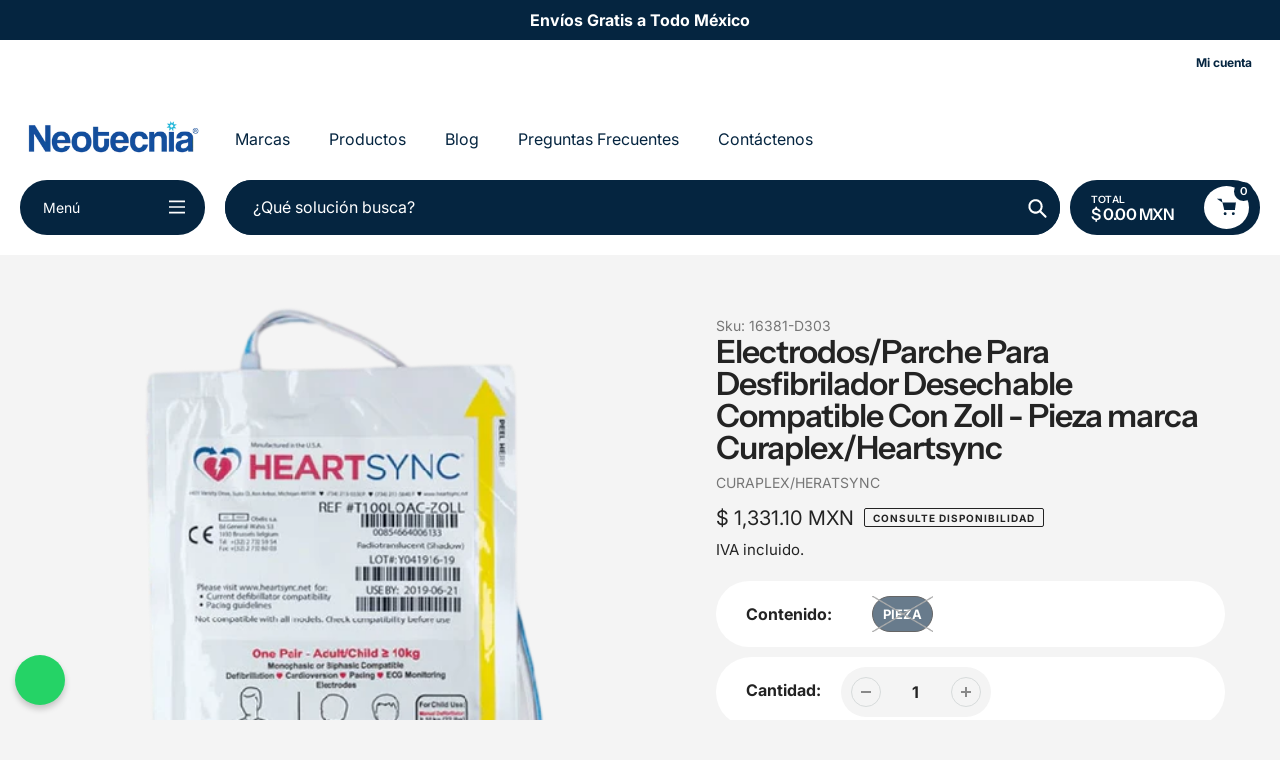

--- FILE ---
content_type: text/html; charset=utf-8
request_url: https://neotecnia.mx/products/electrodos-parche-desechable-compatible-con-zoll
body_size: 35283
content:
<!doctype html>
<html class="no-js" lang="es">
<head>

<meta name="facebook-domain-verification" content="4pp5ttx75j867ps3ig24kar2az33oe" />


<meta name="facebook-domain-verification" content="u9dnudi77euva0bng7bcffuhoqsip2" />

  <meta charset="utf-8">
  <meta http-equiv="X-UA-Compatible" content="IE=edge,chrome=1">
  <meta name="viewport" content="width=device-width,initial-scale=1">
  <meta name="theme-color" content="#052540">

  <link rel="preconnect" href="https://cdn.shopify.com" crossorigin>
  <link rel="preconnect" href="https://fonts.shopifycdn.com" crossorigin>
  <link rel="preconnect" href="https://monorail-edge.shopifysvc.com"><link rel="preload" href="//neotecnia.mx/cdn/shop/t/13/assets/core.css?v=9479367861339524431750286384" as="style">
  <link rel="preload" as="font" href="//neotecnia.mx/cdn/fonts/instrument_sans/instrumentsans_n6.27dc66245013a6f7f317d383a3cc9a0c347fb42d.woff2" type="font/woff2" crossorigin>
  <link rel="preload" as="font" href="//neotecnia.mx/cdn/fonts/inter/inter_n4.b2a3f24c19b4de56e8871f609e73ca7f6d2e2bb9.woff2" type="font/woff2" crossorigin>
  <link rel="preload" as="font" href="//neotecnia.mx/cdn/fonts/inter/inter_n7.02711e6b374660cfc7915d1afc1c204e633421e4.woff2" type="font/woff2" crossorigin>
  <link rel="preload" as="font" href="//neotecnia.mx/cdn/fonts/inter/inter_n4.b2a3f24c19b4de56e8871f609e73ca7f6d2e2bb9.woff2" type="font/woff2" crossorigin>

  
  <link rel="preload" href="//neotecnia.mx/cdn/shop/t/13/assets/theme.js?v=70653839464157265671750286384" as="script"><link rel="canonical" href="https://neotecnia.mx/products/electrodos-parche-desechable-compatible-con-zoll"><link rel="shortcut icon" href="//neotecnia.mx/cdn/shop/files/favicon-neotecnia-banner_png_32x32.png?v=1751064299" type="image/png"><title>Electrodos/Parche Para Desfibrilador Desechable Compatible Con Zoll - 
&ndash; Neotecnia</title><meta name="description" content="Descripción del producto Serie M, Serie E, Serie R, PD 1200, PD 1400, PD 1600, PD 1700, PD 2000 Catálogo: 16381-D303 Especificaciones: Desfibrilación externa Estimulación no invasiva Cardioversión Sincronizada Monitoreo de pacientes"><!-- /snippets/social-meta-tags.liquid -->


<meta property="og:site_name" content="Neotecnia">
<meta property="og:url" content="https://neotecnia.mx/products/electrodos-parche-desechable-compatible-con-zoll">
<meta property="og:title" content="Electrodos/Parche Para Desfibrilador Desechable Compatible Con Zoll - ">
<meta property="og:type" content="product">
<meta property="og:description" content="Descripción del producto Serie M, Serie E, Serie R, PD 1200, PD 1400, PD 1600, PD 1700, PD 2000 Catálogo: 16381-D303 Especificaciones: Desfibrilación externa Estimulación no invasiva Cardioversión Sincronizada Monitoreo de pacientes"><meta property="og:image" content="http://neotecnia.mx/cdn/shop/files/65465456465546-transformed.png?v=1757551380">
  <meta property="og:image:secure_url" content="https://neotecnia.mx/cdn/shop/files/65465456465546-transformed.png?v=1757551380">
  <meta property="og:image:width" content="415">
  <meta property="og:image:height" content="601">
  <meta property="og:price:amount" content="1,331.10">
  <meta property="og:price:currency" content="MXN">



<meta name="twitter:card" content="summary_large_image">
<meta name="twitter:title" content="Electrodos/Parche Para Desfibrilador Desechable Compatible Con Zoll - ">
<meta name="twitter:description" content="Descripción del producto Serie M, Serie E, Serie R, PD 1200, PD 1400, PD 1600, PD 1700, PD 2000 Catálogo: 16381-D303 Especificaciones: Desfibrilación externa Estimulación no invasiva Cardioversión Sincronizada Monitoreo de pacientes">

  
<style data-shopify>
:root {

	--header_megamenu_bg: #ffffff;
	--header_nav_2_bg: #ffffff;
	--header_nav_2_color_text: #232323;
	--search_bar_bg: #ffffff;

	--header_search_categories_bg: #ffffff;
	--header_search_categories_color_text: #232323;
	--alternateHeader_bg_color: #ffffff;
	--alternateHeader_text_color: #052540;
    --logo_text_color: #fff;
    --header_color_text: #ffffff;
	--header_nav_hover_link: #004aad;

    --secondary_nav_color_text: #ffffff;
    --secondary_nav_color_lighter: rgba(255, 255, 255, 0.3);

    --mobile-navigation-bg: #232323;
    --mobile-navigation-highlighted-bg: #1d1d1d;
    --mobile-navigation-text-color: #ffffff;
    --mobile-navigation-icons-color: #004aad;


	--white-color: #ffffff;


    --letter-spacing: 0;
    --font-size: 1;
	--rating-star-bg: rgba(35, 35, 35, 0.15);

    --color-text: #232323;
    --color-text-rgb: 35, 35, 35;
    --color-body-text: #232323;
	--breadcrumbs_color: #004aad;

	--rte__link_color: #000;
	--rte_hover_link_color: #3a3a3a;


    --color-sale-text: #004aad;
    --color-small-button-text-border: #ffffff;
    --color-text-field: #ffffff;
    --color-text-field-text: #232323;
    --color-text-field-text-rgb: 35, 35, 35;

    --color-btn-primary: #052540;
    --color-btn-primary-darker: #000a12;
    --color-btn-primary-text: #ffffff;
	
	--color-btn-secondary: #3a3a3a;

	--color--btn-white-darker: #e6e6e6;


    --color-blankstate: rgba(35, 35, 35, 0.35);
    --color-blankstate-border: rgba(35, 35, 35, 0.2);
    --color-blankstate-background: rgba(35, 35, 35, 0.1); 

    --color-text-focus:#494949;


    --color-btn-primary-focus:#0b4e87;
 	--color-btn-secondary-focus:#606060;
	--color-btn-white-focus:#e6e6e6;



    --color-btn-social-focus:#d2d2d2;
    --color-small-button-text-border-focus:#e6e6e6;
    --predictive-search-focus:#e7e7e7;

    --color-body: #f4f4f4;
    --color-bg: #f4f4f4;
    --color-bg-rgb: 244, 244, 244;
    --color-bg-alt: rgba(35, 35, 35, 0.05);
    --color-bg-currency-selector: rgba(35, 35, 35, 0.2);--opacity-image-overlay: 0.4;--hover-overlay-opacity: 0.8;

    --color-border: #ebebeb;
    --color-border-form: #cccccc;
    --color-border-form-darker: #b3b3b3;

    --svg-select-icon: url(//neotecnia.mx/cdn/shop/t/13/assets/ico-select.svg?v=147383828099726678601750286411);
 	--svg-select-white-icon: url(//neotecnia.mx/cdn/shop/t/13/assets/ico-white-select.svg?v=145037530105049233381750286384);
    --slick-img-url: url(//neotecnia.mx/cdn/shop/t/13/assets/ajax-loader.gif?v=41356863302472015721750286384);

    --font-weight-body--bold: 700;
    --font-weight-body--bolder: 700;

    --font-stack-header: "Instrument Sans", sans-serif;
    --font-style-header: normal;
    --font-weight-header: 600;

    --font-stack-navigation: Inter, sans-serif;
    --font-style-navigation: normal;
    --font-weight-navigation: 400;


	

    --font-stack-body: Inter, sans-serif;
    --font-style-body: normal;
    --font-weight-body: 400;

    --font-size-header: 40;
	--font-size-navigation: 16;


	
	--heading1-letter-spacing: -2px;
    --heading2-letter-spacing: -2px;
    --heading3-letter-spacing: -1.0px;
    --heading4-letter-spacing: -1.0px;
    --heading5-letter-spacing: -0.5px;
    --heading6-letter-spacing:  -0.5px;

	--heading-line-height : 1;

    --font-size-base: 16;

    --font-h1-desktop: 80;
    --font-h1-mobile: 56;

    --font-h2-desktop: 52;
    --font-h2-mobile: 40;

    --font-h3-desktop: 40;
    --font-h3-mobile: 26;

    --font-h4-desktop: 22;
    --font-h4-mobile: 19;

    --font-h5-desktop: 18;
    --font-h5-mobile: 18;

    --font-h6-desktop: 16;
    --font-h6-mobile: 14;

    --font-mega-title-large-desktop: 100;

    --font-rich-text-large: 18;
    --font-rich-text-small: 14;

    
--color-video-bg: #e7e7e7;

    
    --global-color-image-loader-primary: rgba(35, 35, 35, 0.06);
    --global-color-image-loader-secondary: rgba(35, 35, 35, 0.12);


	--product_label_sale_color: #00a500;
	--product_label_sold_out_color: #8a9297;
	--product_label_1_color: #0774d7;
 	--product_label_2_color: #000;

	
	--product-image-height: 200px;

  }




</style>


  <link rel="stylesheet" href="//neotecnia.mx/cdn/shop/t/13/assets/flickity.min.css?v=112557130868219244861750286411" type="text/css">

  <link rel="stylesheet" href="//neotecnia.mx/cdn/shop/t/13/assets/core.css?v=9479367861339524431750286384" type="text/css">
  <link rel="stylesheet" href="//neotecnia.mx/cdn/shop/t/13/assets/theme.css?v=27529793645506890331761617488" type="text/css">


  <style>
    @font-face {
  font-family: "Instrument Sans";
  font-weight: 600;
  font-style: normal;
  font-display: swap;
  src: url("//neotecnia.mx/cdn/fonts/instrument_sans/instrumentsans_n6.27dc66245013a6f7f317d383a3cc9a0c347fb42d.woff2") format("woff2"),
       url("//neotecnia.mx/cdn/fonts/instrument_sans/instrumentsans_n6.1a71efbeeb140ec495af80aad612ad55e19e6d0e.woff") format("woff");
}

    @font-face {
  font-family: Inter;
  font-weight: 400;
  font-style: normal;
  font-display: swap;
  src: url("//neotecnia.mx/cdn/fonts/inter/inter_n4.b2a3f24c19b4de56e8871f609e73ca7f6d2e2bb9.woff2") format("woff2"),
       url("//neotecnia.mx/cdn/fonts/inter/inter_n4.af8052d517e0c9ffac7b814872cecc27ae1fa132.woff") format("woff");
}

      @font-face {
  font-family: Inter;
  font-weight: 400;
  font-style: normal;
  font-display: swap;
  src: url("//neotecnia.mx/cdn/fonts/inter/inter_n4.b2a3f24c19b4de56e8871f609e73ca7f6d2e2bb9.woff2") format("woff2"),
       url("//neotecnia.mx/cdn/fonts/inter/inter_n4.af8052d517e0c9ffac7b814872cecc27ae1fa132.woff") format("woff");
}

    @font-face {
  font-family: Inter;
  font-weight: 700;
  font-style: normal;
  font-display: swap;
  src: url("//neotecnia.mx/cdn/fonts/inter/inter_n7.02711e6b374660cfc7915d1afc1c204e633421e4.woff2") format("woff2"),
       url("//neotecnia.mx/cdn/fonts/inter/inter_n7.6dab87426f6b8813070abd79972ceaf2f8d3b012.woff") format("woff");
}

    @font-face {
  font-family: Inter;
  font-weight: 700;
  font-style: normal;
  font-display: swap;
  src: url("//neotecnia.mx/cdn/fonts/inter/inter_n7.02711e6b374660cfc7915d1afc1c204e633421e4.woff2") format("woff2"),
       url("//neotecnia.mx/cdn/fonts/inter/inter_n7.6dab87426f6b8813070abd79972ceaf2f8d3b012.woff") format("woff");
}

    @font-face {
  font-family: Inter;
  font-weight: 400;
  font-style: italic;
  font-display: swap;
  src: url("//neotecnia.mx/cdn/fonts/inter/inter_i4.feae1981dda792ab80d117249d9c7e0f1017e5b3.woff2") format("woff2"),
       url("//neotecnia.mx/cdn/fonts/inter/inter_i4.62773b7113d5e5f02c71486623cf828884c85c6e.woff") format("woff");
}

    @font-face {
  font-family: Inter;
  font-weight: 700;
  font-style: italic;
  font-display: swap;
  src: url("//neotecnia.mx/cdn/fonts/inter/inter_i7.b377bcd4cc0f160622a22d638ae7e2cd9b86ea4c.woff2") format("woff2"),
       url("//neotecnia.mx/cdn/fonts/inter/inter_i7.7c69a6a34e3bb44fcf6f975857e13b9a9b25beb4.woff") format("woff");
}

  </style>

  <script>
    
     window.importModule = (mod) => import(window.theme.modules[mod]);
    
    var theme = {
      breakpoints: {
        medium: 750,
        large: 990,
        widescreen: 1400
      },
      strings: { 
        addToCart: "Agregar al carrito",
        preOrder: "Hacer un pedido",
        preOrderText: "Texto previo al pedido", 
        added_to_cart: "¡Agregado al carrito!",
        soldOut: "Consulte disponibilidad",
        unavailable: "No disponible",
        regularPrice: "Precio regular",
        salePrice: "Precio de venta",
        sale: "Precio especial",
        fromLowestPrice: "De [price]",
        vendor: "Proveedor",
        showMore: "Mostrar más",
        showLess: "Mostrar menos",
        searchFor: "Buscar",
        addressError: "Error al buscar esa dirección",
        addressNoResults: "No hay resultados para esa dirección",
        addressQueryLimit: "Has superado el límite de uso de Google API. Considere actualizar a un \u003ca href=\"https:\/\/developers.google.com\/maps\/premium\/usage-limits\"\u003e plan premium \u003c\/a\u003e.",
        authError: "Hubo un problema que autentica su cuenta de Google Maps.",
        newWindow: "Se abre en una nueva ventana.",
        external: "Abre el sitio web externo.",
        newWindowExternal: "Abre un sitio web externo en una nueva ventana.",
        removeLabel: "Eliminar [product]",
        update: "Actualizar",
        quantity: "Cantidad",
        discountedTotal: "Total con descuento",
        regularTotal: "Total regular",
        priceColumn: "Consulte la columna de precios para obtener detalles de descuento.",
        quantityMinimumMessage: "La cantidad debe ser 1 o más",
        cartError: "Hubo un error al actualizar su carrito. Inténtelo de nuevo.",
        removedItemMessage: "Eliminado \u003cspan class=\"cart__removed-product-details\"\u003e([quantity]) [link]\u003c\/span\u003e desde su carrito.",
        unitPrice: "Precio unitario",
        unitPriceSeparator: "por",
        oneCartCount: "1 elemento",
        otherCartCount: "[count] elementos",
        quantityLabel: "Cantidad: [count]",
        products: "productos populares",
        search_title: "Búsquedas populares",
        loading: "Cargando",
        number_of_results: "[result_number] de [results_count]",
        number_of_results_found: "[results_count] resultados encontrados",
        one_result_found: "1 resultado encontrado",
        show_less: "Mostrar menos",
        shippingEstimatorOneResult: "1 opción disponible:",
        shippingEstimatorMoreResults: "{{count}} Opciones disponibles:",
        shippingEstimatorNoResults: "No se pudo encontrar envío",
        shippingTo: "envío a",
        pick_an_option: "Elegir una opción",
        add_note: "Añadir la nota",
        added_note: "Nota agregada",
        newsletter_confirmation: "¡Gracias por suscribirse!"
      },
      moneyFormat: "$ {{amount}} MXN",
      moneyFormatWithCurrency: "$ {{amount}} MXN",
      show_preOrder_btn: false ,
        stylesheet: "//neotecnia.mx/cdn/shop/t/13/assets/core.css?v=9479367861339524431750286384",
         pageType: "product",
            modules: {
        Core: `//neotecnia.mx/cdn/shop/t/13/assets/core.js?v=173754313342993605631750286384`
      },
      scripts: {
        Popper: 'https://unpkg.com/@popperjs/core@2'
      }
    };

       
    window.routes = {
      rootUrl: "\/", 
      cartUrl: "\/cart",
      cartAddUrl: "\/cart\/add",
      cartChangeUrl: "\/cart\/change",
      searchUrl: "\/search",
      productRecommendationsUrl: "\/recommendations\/products"
    };


   



    document.documentElement.className = document.documentElement.className.replace('no-js', 'js');
  </script><script type="text/javascript">
    if (window.MSInputMethodContext && document.documentMode) {
      var scripts = document.getElementsByTagName('script')[0];
      var polyfill = document.createElement("script");
      polyfill.defer = true;
      polyfill.src = "//neotecnia.mx/cdn/shop/t/13/assets/ie11CustomProperties.min.js?v=146208399201472936201750286385";

      scripts.parentNode.insertBefore(polyfill, scripts);
    }
  </script>
  
<meta name="google-site-verification" content="MJ1Cb0LlcVAmxV80PS8CuK37Kj1aEYbN9HeTyHkXoqc" />
  
  <!-- Google Tag Manager -->
<script>
(function(w,d,s,l,i){w[l]=w[l]||[];w[l].push({'gtm.start':
new Date().getTime(),event:'gtm.js'});var f=d.getElementsByTagName(s)[0],
j=d.createElement(s),dl=l!='dataLayer'?'&l='+l:'';j.async=true;j.src=
'https://www.googletagmanager.com/gtm.js?id=GTM-MF5J8QM'+dl;f.parentNode.insertBefore(j,f);
})(window,document,'script','dataLayer','GTM-MF5J8QM');
</script>
<!-- End Google Tag Manager -->
  <script>window.performance && window.performance.mark && window.performance.mark('shopify.content_for_header.start');</script><meta name="google-site-verification" content="MJ1Cb0LlcVAmxV80PS8CuK37Kj1aEYbN9HeTyHkXoqc">
<meta name="google-site-verification" content="1y4KOQnMW994OmCTjvcZmDYsHsWusdyZDEW4Wv1u3HY">
<meta name="facebook-domain-verification" content="a1qac72816uv6rixdq9i6e6221xrov">
<meta id="shopify-digital-wallet" name="shopify-digital-wallet" content="/8819572821/digital_wallets/dialog">
<link rel="alternate" type="application/json+oembed" href="https://neotecnia.mx/products/electrodos-parche-desechable-compatible-con-zoll.oembed">
<script async="async" src="/checkouts/internal/preloads.js?locale=es-MX"></script>
<script id="shopify-features" type="application/json">{"accessToken":"10e6de221bd6cee80f52467755ecb473","betas":["rich-media-storefront-analytics"],"domain":"neotecnia.mx","predictiveSearch":true,"shopId":8819572821,"locale":"es"}</script>
<script>var Shopify = Shopify || {};
Shopify.shop = "neotecnia.myshopify.com";
Shopify.locale = "es";
Shopify.currency = {"active":"MXN","rate":"1.0"};
Shopify.country = "MX";
Shopify.theme = {"name":"Neotecnia.mx - Pursuit","id":150671098086,"schema_name":"Pursuit","schema_version":"2.0","theme_store_id":1654,"role":"main"};
Shopify.theme.handle = "null";
Shopify.theme.style = {"id":null,"handle":null};
Shopify.cdnHost = "neotecnia.mx/cdn";
Shopify.routes = Shopify.routes || {};
Shopify.routes.root = "/";</script>
<script type="module">!function(o){(o.Shopify=o.Shopify||{}).modules=!0}(window);</script>
<script>!function(o){function n(){var o=[];function n(){o.push(Array.prototype.slice.apply(arguments))}return n.q=o,n}var t=o.Shopify=o.Shopify||{};t.loadFeatures=n(),t.autoloadFeatures=n()}(window);</script>
<script id="shop-js-analytics" type="application/json">{"pageType":"product"}</script>
<script defer="defer" async type="module" src="//neotecnia.mx/cdn/shopifycloud/shop-js/modules/v2/client.init-shop-cart-sync_2Gr3Q33f.es.esm.js"></script>
<script defer="defer" async type="module" src="//neotecnia.mx/cdn/shopifycloud/shop-js/modules/v2/chunk.common_noJfOIa7.esm.js"></script>
<script defer="defer" async type="module" src="//neotecnia.mx/cdn/shopifycloud/shop-js/modules/v2/chunk.modal_Deo2FJQo.esm.js"></script>
<script type="module">
  await import("//neotecnia.mx/cdn/shopifycloud/shop-js/modules/v2/client.init-shop-cart-sync_2Gr3Q33f.es.esm.js");
await import("//neotecnia.mx/cdn/shopifycloud/shop-js/modules/v2/chunk.common_noJfOIa7.esm.js");
await import("//neotecnia.mx/cdn/shopifycloud/shop-js/modules/v2/chunk.modal_Deo2FJQo.esm.js");

  window.Shopify.SignInWithShop?.initShopCartSync?.({"fedCMEnabled":true,"windoidEnabled":true});

</script>
<script>(function() {
  var isLoaded = false;
  function asyncLoad() {
    if (isLoaded) return;
    isLoaded = true;
    var urls = ["https:\/\/ma.zoho.com\/js\/V2\/shopify_store.js?shop=neotecnia.myshopify.com"];
    for (var i = 0; i < urls.length; i++) {
      var s = document.createElement('script');
      s.type = 'text/javascript';
      s.async = true;
      s.src = urls[i];
      var x = document.getElementsByTagName('script')[0];
      x.parentNode.insertBefore(s, x);
    }
  };
  if(window.attachEvent) {
    window.attachEvent('onload', asyncLoad);
  } else {
    window.addEventListener('load', asyncLoad, false);
  }
})();</script>
<script id="__st">var __st={"a":8819572821,"offset":-21600,"reqid":"8ec22ec9-1f9e-4c96-a382-d20f2fae770c-1769361105","pageurl":"neotecnia.mx\/products\/electrodos-parche-desechable-compatible-con-zoll","u":"516fa47a1537","p":"product","rtyp":"product","rid":8241664917734};</script>
<script>window.ShopifyPaypalV4VisibilityTracking = true;</script>
<script id="captcha-bootstrap">!function(){'use strict';const t='contact',e='account',n='new_comment',o=[[t,t],['blogs',n],['comments',n],[t,'customer']],c=[[e,'customer_login'],[e,'guest_login'],[e,'recover_customer_password'],[e,'create_customer']],r=t=>t.map((([t,e])=>`form[action*='/${t}']:not([data-nocaptcha='true']) input[name='form_type'][value='${e}']`)).join(','),a=t=>()=>t?[...document.querySelectorAll(t)].map((t=>t.form)):[];function s(){const t=[...o],e=r(t);return a(e)}const i='password',u='form_key',d=['recaptcha-v3-token','g-recaptcha-response','h-captcha-response',i],f=()=>{try{return window.sessionStorage}catch{return}},m='__shopify_v',_=t=>t.elements[u];function p(t,e,n=!1){try{const o=window.sessionStorage,c=JSON.parse(o.getItem(e)),{data:r}=function(t){const{data:e,action:n}=t;return t[m]||n?{data:e,action:n}:{data:t,action:n}}(c);for(const[e,n]of Object.entries(r))t.elements[e]&&(t.elements[e].value=n);n&&o.removeItem(e)}catch(o){console.error('form repopulation failed',{error:o})}}const l='form_type',E='cptcha';function T(t){t.dataset[E]=!0}const w=window,h=w.document,L='Shopify',v='ce_forms',y='captcha';let A=!1;((t,e)=>{const n=(g='f06e6c50-85a8-45c8-87d0-21a2b65856fe',I='https://cdn.shopify.com/shopifycloud/storefront-forms-hcaptcha/ce_storefront_forms_captcha_hcaptcha.v1.5.2.iife.js',D={infoText:'Protegido por hCaptcha',privacyText:'Privacidad',termsText:'Términos'},(t,e,n)=>{const o=w[L][v],c=o.bindForm;if(c)return c(t,g,e,D).then(n);var r;o.q.push([[t,g,e,D],n]),r=I,A||(h.body.append(Object.assign(h.createElement('script'),{id:'captcha-provider',async:!0,src:r})),A=!0)});var g,I,D;w[L]=w[L]||{},w[L][v]=w[L][v]||{},w[L][v].q=[],w[L][y]=w[L][y]||{},w[L][y].protect=function(t,e){n(t,void 0,e),T(t)},Object.freeze(w[L][y]),function(t,e,n,w,h,L){const[v,y,A,g]=function(t,e,n){const i=e?o:[],u=t?c:[],d=[...i,...u],f=r(d),m=r(i),_=r(d.filter((([t,e])=>n.includes(e))));return[a(f),a(m),a(_),s()]}(w,h,L),I=t=>{const e=t.target;return e instanceof HTMLFormElement?e:e&&e.form},D=t=>v().includes(t);t.addEventListener('submit',(t=>{const e=I(t);if(!e)return;const n=D(e)&&!e.dataset.hcaptchaBound&&!e.dataset.recaptchaBound,o=_(e),c=g().includes(e)&&(!o||!o.value);(n||c)&&t.preventDefault(),c&&!n&&(function(t){try{if(!f())return;!function(t){const e=f();if(!e)return;const n=_(t);if(!n)return;const o=n.value;o&&e.removeItem(o)}(t);const e=Array.from(Array(32),(()=>Math.random().toString(36)[2])).join('');!function(t,e){_(t)||t.append(Object.assign(document.createElement('input'),{type:'hidden',name:u})),t.elements[u].value=e}(t,e),function(t,e){const n=f();if(!n)return;const o=[...t.querySelectorAll(`input[type='${i}']`)].map((({name:t})=>t)),c=[...d,...o],r={};for(const[a,s]of new FormData(t).entries())c.includes(a)||(r[a]=s);n.setItem(e,JSON.stringify({[m]:1,action:t.action,data:r}))}(t,e)}catch(e){console.error('failed to persist form',e)}}(e),e.submit())}));const S=(t,e)=>{t&&!t.dataset[E]&&(n(t,e.some((e=>e===t))),T(t))};for(const o of['focusin','change'])t.addEventListener(o,(t=>{const e=I(t);D(e)&&S(e,y())}));const B=e.get('form_key'),M=e.get(l),P=B&&M;t.addEventListener('DOMContentLoaded',(()=>{const t=y();if(P)for(const e of t)e.elements[l].value===M&&p(e,B);[...new Set([...A(),...v().filter((t=>'true'===t.dataset.shopifyCaptcha))])].forEach((e=>S(e,t)))}))}(h,new URLSearchParams(w.location.search),n,t,e,['guest_login'])})(!0,!0)}();</script>
<script integrity="sha256-4kQ18oKyAcykRKYeNunJcIwy7WH5gtpwJnB7kiuLZ1E=" data-source-attribution="shopify.loadfeatures" defer="defer" src="//neotecnia.mx/cdn/shopifycloud/storefront/assets/storefront/load_feature-a0a9edcb.js" crossorigin="anonymous"></script>
<script data-source-attribution="shopify.dynamic_checkout.dynamic.init">var Shopify=Shopify||{};Shopify.PaymentButton=Shopify.PaymentButton||{isStorefrontPortableWallets:!0,init:function(){window.Shopify.PaymentButton.init=function(){};var t=document.createElement("script");t.src="https://neotecnia.mx/cdn/shopifycloud/portable-wallets/latest/portable-wallets.es.js",t.type="module",document.head.appendChild(t)}};
</script>
<script data-source-attribution="shopify.dynamic_checkout.buyer_consent">
  function portableWalletsHideBuyerConsent(e){var t=document.getElementById("shopify-buyer-consent"),n=document.getElementById("shopify-subscription-policy-button");t&&n&&(t.classList.add("hidden"),t.setAttribute("aria-hidden","true"),n.removeEventListener("click",e))}function portableWalletsShowBuyerConsent(e){var t=document.getElementById("shopify-buyer-consent"),n=document.getElementById("shopify-subscription-policy-button");t&&n&&(t.classList.remove("hidden"),t.removeAttribute("aria-hidden"),n.addEventListener("click",e))}window.Shopify?.PaymentButton&&(window.Shopify.PaymentButton.hideBuyerConsent=portableWalletsHideBuyerConsent,window.Shopify.PaymentButton.showBuyerConsent=portableWalletsShowBuyerConsent);
</script>
<script>
  function portableWalletsCleanup(e){e&&e.src&&console.error("Failed to load portable wallets script "+e.src);var t=document.querySelectorAll("shopify-accelerated-checkout .shopify-payment-button__skeleton, shopify-accelerated-checkout-cart .wallet-cart-button__skeleton"),e=document.getElementById("shopify-buyer-consent");for(let e=0;e<t.length;e++)t[e].remove();e&&e.remove()}function portableWalletsNotLoadedAsModule(e){e instanceof ErrorEvent&&"string"==typeof e.message&&e.message.includes("import.meta")&&"string"==typeof e.filename&&e.filename.includes("portable-wallets")&&(window.removeEventListener("error",portableWalletsNotLoadedAsModule),window.Shopify.PaymentButton.failedToLoad=e,"loading"===document.readyState?document.addEventListener("DOMContentLoaded",window.Shopify.PaymentButton.init):window.Shopify.PaymentButton.init())}window.addEventListener("error",portableWalletsNotLoadedAsModule);
</script>

<script type="module" src="https://neotecnia.mx/cdn/shopifycloud/portable-wallets/latest/portable-wallets.es.js" onError="portableWalletsCleanup(this)" crossorigin="anonymous"></script>
<script nomodule>
  document.addEventListener("DOMContentLoaded", portableWalletsCleanup);
</script>

<link id="shopify-accelerated-checkout-styles" rel="stylesheet" media="screen" href="https://neotecnia.mx/cdn/shopifycloud/portable-wallets/latest/accelerated-checkout-backwards-compat.css" crossorigin="anonymous">
<style id="shopify-accelerated-checkout-cart">
        #shopify-buyer-consent {
  margin-top: 1em;
  display: inline-block;
  width: 100%;
}

#shopify-buyer-consent.hidden {
  display: none;
}

#shopify-subscription-policy-button {
  background: none;
  border: none;
  padding: 0;
  text-decoration: underline;
  font-size: inherit;
  cursor: pointer;
}

#shopify-subscription-policy-button::before {
  box-shadow: none;
}

      </style>

<script>window.performance && window.performance.mark && window.performance.mark('shopify.content_for_header.end');</script>
    
  <link rel="stylesheet" href="https://cdnjs.cloudflare.com/ajax/libs/font-awesome/6.5.0/css/all.min.css" integrity="sha512-..." crossorigin="anonymous" referrerpolicy="no-referrer" />

  
<script>window.$zoho=window.$zoho || {};$zoho.salesiq=$zoho.salesiq||{ready:function(){}}</script><script id="zsiqscript" src="https://salesiq.zohopublic.com/widget?wc=siq37de31a3950bd8a4cd9db1362a45388a07d0033277d6f4f2acf05a3cda893a1d" defer></script>
<!-- BEGIN app block: shopify://apps/wholesale-gorilla/blocks/wsg-header/c48d0487-dff9-41a4-94c8-ec6173fe8b8d -->

   
  














<!-- wsg Embed inactive - isTurnOffWsg == true -->
<!-- END app block --><script src="https://cdn.shopify.com/extensions/019a7869-8cc2-7d4d-b9fd-e8ffc9cd6a21/shopify-extension-23/assets/wsg-dependencies.js" type="text/javascript" defer="defer"></script>
<link href="https://monorail-edge.shopifysvc.com" rel="dns-prefetch">
<script>(function(){if ("sendBeacon" in navigator && "performance" in window) {try {var session_token_from_headers = performance.getEntriesByType('navigation')[0].serverTiming.find(x => x.name == '_s').description;} catch {var session_token_from_headers = undefined;}var session_cookie_matches = document.cookie.match(/_shopify_s=([^;]*)/);var session_token_from_cookie = session_cookie_matches && session_cookie_matches.length === 2 ? session_cookie_matches[1] : "";var session_token = session_token_from_headers || session_token_from_cookie || "";function handle_abandonment_event(e) {var entries = performance.getEntries().filter(function(entry) {return /monorail-edge.shopifysvc.com/.test(entry.name);});if (!window.abandonment_tracked && entries.length === 0) {window.abandonment_tracked = true;var currentMs = Date.now();var navigation_start = performance.timing.navigationStart;var payload = {shop_id: 8819572821,url: window.location.href,navigation_start,duration: currentMs - navigation_start,session_token,page_type: "product"};window.navigator.sendBeacon("https://monorail-edge.shopifysvc.com/v1/produce", JSON.stringify({schema_id: "online_store_buyer_site_abandonment/1.1",payload: payload,metadata: {event_created_at_ms: currentMs,event_sent_at_ms: currentMs}}));}}window.addEventListener('pagehide', handle_abandonment_event);}}());</script>
<script id="web-pixels-manager-setup">(function e(e,d,r,n,o){if(void 0===o&&(o={}),!Boolean(null===(a=null===(i=window.Shopify)||void 0===i?void 0:i.analytics)||void 0===a?void 0:a.replayQueue)){var i,a;window.Shopify=window.Shopify||{};var t=window.Shopify;t.analytics=t.analytics||{};var s=t.analytics;s.replayQueue=[],s.publish=function(e,d,r){return s.replayQueue.push([e,d,r]),!0};try{self.performance.mark("wpm:start")}catch(e){}var l=function(){var e={modern:/Edge?\/(1{2}[4-9]|1[2-9]\d|[2-9]\d{2}|\d{4,})\.\d+(\.\d+|)|Firefox\/(1{2}[4-9]|1[2-9]\d|[2-9]\d{2}|\d{4,})\.\d+(\.\d+|)|Chrom(ium|e)\/(9{2}|\d{3,})\.\d+(\.\d+|)|(Maci|X1{2}).+ Version\/(15\.\d+|(1[6-9]|[2-9]\d|\d{3,})\.\d+)([,.]\d+|)( \(\w+\)|)( Mobile\/\w+|) Safari\/|Chrome.+OPR\/(9{2}|\d{3,})\.\d+\.\d+|(CPU[ +]OS|iPhone[ +]OS|CPU[ +]iPhone|CPU IPhone OS|CPU iPad OS)[ +]+(15[._]\d+|(1[6-9]|[2-9]\d|\d{3,})[._]\d+)([._]\d+|)|Android:?[ /-](13[3-9]|1[4-9]\d|[2-9]\d{2}|\d{4,})(\.\d+|)(\.\d+|)|Android.+Firefox\/(13[5-9]|1[4-9]\d|[2-9]\d{2}|\d{4,})\.\d+(\.\d+|)|Android.+Chrom(ium|e)\/(13[3-9]|1[4-9]\d|[2-9]\d{2}|\d{4,})\.\d+(\.\d+|)|SamsungBrowser\/([2-9]\d|\d{3,})\.\d+/,legacy:/Edge?\/(1[6-9]|[2-9]\d|\d{3,})\.\d+(\.\d+|)|Firefox\/(5[4-9]|[6-9]\d|\d{3,})\.\d+(\.\d+|)|Chrom(ium|e)\/(5[1-9]|[6-9]\d|\d{3,})\.\d+(\.\d+|)([\d.]+$|.*Safari\/(?![\d.]+ Edge\/[\d.]+$))|(Maci|X1{2}).+ Version\/(10\.\d+|(1[1-9]|[2-9]\d|\d{3,})\.\d+)([,.]\d+|)( \(\w+\)|)( Mobile\/\w+|) Safari\/|Chrome.+OPR\/(3[89]|[4-9]\d|\d{3,})\.\d+\.\d+|(CPU[ +]OS|iPhone[ +]OS|CPU[ +]iPhone|CPU IPhone OS|CPU iPad OS)[ +]+(10[._]\d+|(1[1-9]|[2-9]\d|\d{3,})[._]\d+)([._]\d+|)|Android:?[ /-](13[3-9]|1[4-9]\d|[2-9]\d{2}|\d{4,})(\.\d+|)(\.\d+|)|Mobile Safari.+OPR\/([89]\d|\d{3,})\.\d+\.\d+|Android.+Firefox\/(13[5-9]|1[4-9]\d|[2-9]\d{2}|\d{4,})\.\d+(\.\d+|)|Android.+Chrom(ium|e)\/(13[3-9]|1[4-9]\d|[2-9]\d{2}|\d{4,})\.\d+(\.\d+|)|Android.+(UC? ?Browser|UCWEB|U3)[ /]?(15\.([5-9]|\d{2,})|(1[6-9]|[2-9]\d|\d{3,})\.\d+)\.\d+|SamsungBrowser\/(5\.\d+|([6-9]|\d{2,})\.\d+)|Android.+MQ{2}Browser\/(14(\.(9|\d{2,})|)|(1[5-9]|[2-9]\d|\d{3,})(\.\d+|))(\.\d+|)|K[Aa][Ii]OS\/(3\.\d+|([4-9]|\d{2,})\.\d+)(\.\d+|)/},d=e.modern,r=e.legacy,n=navigator.userAgent;return n.match(d)?"modern":n.match(r)?"legacy":"unknown"}(),u="modern"===l?"modern":"legacy",c=(null!=n?n:{modern:"",legacy:""})[u],f=function(e){return[e.baseUrl,"/wpm","/b",e.hashVersion,"modern"===e.buildTarget?"m":"l",".js"].join("")}({baseUrl:d,hashVersion:r,buildTarget:u}),m=function(e){var d=e.version,r=e.bundleTarget,n=e.surface,o=e.pageUrl,i=e.monorailEndpoint;return{emit:function(e){var a=e.status,t=e.errorMsg,s=(new Date).getTime(),l=JSON.stringify({metadata:{event_sent_at_ms:s},events:[{schema_id:"web_pixels_manager_load/3.1",payload:{version:d,bundle_target:r,page_url:o,status:a,surface:n,error_msg:t},metadata:{event_created_at_ms:s}}]});if(!i)return console&&console.warn&&console.warn("[Web Pixels Manager] No Monorail endpoint provided, skipping logging."),!1;try{return self.navigator.sendBeacon.bind(self.navigator)(i,l)}catch(e){}var u=new XMLHttpRequest;try{return u.open("POST",i,!0),u.setRequestHeader("Content-Type","text/plain"),u.send(l),!0}catch(e){return console&&console.warn&&console.warn("[Web Pixels Manager] Got an unhandled error while logging to Monorail."),!1}}}}({version:r,bundleTarget:l,surface:e.surface,pageUrl:self.location.href,monorailEndpoint:e.monorailEndpoint});try{o.browserTarget=l,function(e){var d=e.src,r=e.async,n=void 0===r||r,o=e.onload,i=e.onerror,a=e.sri,t=e.scriptDataAttributes,s=void 0===t?{}:t,l=document.createElement("script"),u=document.querySelector("head"),c=document.querySelector("body");if(l.async=n,l.src=d,a&&(l.integrity=a,l.crossOrigin="anonymous"),s)for(var f in s)if(Object.prototype.hasOwnProperty.call(s,f))try{l.dataset[f]=s[f]}catch(e){}if(o&&l.addEventListener("load",o),i&&l.addEventListener("error",i),u)u.appendChild(l);else{if(!c)throw new Error("Did not find a head or body element to append the script");c.appendChild(l)}}({src:f,async:!0,onload:function(){if(!function(){var e,d;return Boolean(null===(d=null===(e=window.Shopify)||void 0===e?void 0:e.analytics)||void 0===d?void 0:d.initialized)}()){var d=window.webPixelsManager.init(e)||void 0;if(d){var r=window.Shopify.analytics;r.replayQueue.forEach((function(e){var r=e[0],n=e[1],o=e[2];d.publishCustomEvent(r,n,o)})),r.replayQueue=[],r.publish=d.publishCustomEvent,r.visitor=d.visitor,r.initialized=!0}}},onerror:function(){return m.emit({status:"failed",errorMsg:"".concat(f," has failed to load")})},sri:function(e){var d=/^sha384-[A-Za-z0-9+/=]+$/;return"string"==typeof e&&d.test(e)}(c)?c:"",scriptDataAttributes:o}),m.emit({status:"loading"})}catch(e){m.emit({status:"failed",errorMsg:(null==e?void 0:e.message)||"Unknown error"})}}})({shopId: 8819572821,storefrontBaseUrl: "https://neotecnia.mx",extensionsBaseUrl: "https://extensions.shopifycdn.com/cdn/shopifycloud/web-pixels-manager",monorailEndpoint: "https://monorail-edge.shopifysvc.com/unstable/produce_batch",surface: "storefront-renderer",enabledBetaFlags: ["2dca8a86"],webPixelsConfigList: [{"id":"1165656294","configuration":"{\"pixel_id\":\"3406842316032866\",\"pixel_type\":\"facebook_pixel\"}","eventPayloadVersion":"v1","runtimeContext":"OPEN","scriptVersion":"ca16bc87fe92b6042fbaa3acc2fbdaa6","type":"APP","apiClientId":2329312,"privacyPurposes":["ANALYTICS","MARKETING","SALE_OF_DATA"],"dataSharingAdjustments":{"protectedCustomerApprovalScopes":["read_customer_address","read_customer_email","read_customer_name","read_customer_personal_data","read_customer_phone"]}},{"id":"412975334","configuration":"{\"config\":\"{\\\"google_tag_ids\\\":[\\\"G-PNHYGGVX4F\\\",\\\"AW-723887324\\\",\\\"GT-M6J8Q43\\\"],\\\"target_country\\\":\\\"MX\\\",\\\"gtag_events\\\":[{\\\"type\\\":\\\"begin_checkout\\\",\\\"action_label\\\":[\\\"G-PNHYGGVX4F\\\",\\\"AW-723887324\\\/rLWVCJLFm-0BENzJltkC\\\"]},{\\\"type\\\":\\\"search\\\",\\\"action_label\\\":[\\\"G-PNHYGGVX4F\\\",\\\"AW-723887324\\\/mV_aCLPFm-0BENzJltkC\\\"]},{\\\"type\\\":\\\"view_item\\\",\\\"action_label\\\":[\\\"G-PNHYGGVX4F\\\",\\\"AW-723887324\\\/lsIlCIzFm-0BENzJltkC\\\",\\\"MC-FPGCBEEJ19\\\"]},{\\\"type\\\":\\\"purchase\\\",\\\"action_label\\\":[\\\"G-PNHYGGVX4F\\\",\\\"AW-723887324\\\/KEuACInFm-0BENzJltkC\\\",\\\"MC-FPGCBEEJ19\\\"]},{\\\"type\\\":\\\"page_view\\\",\\\"action_label\\\":[\\\"G-PNHYGGVX4F\\\",\\\"AW-723887324\\\/7P5OCIbFm-0BENzJltkC\\\",\\\"MC-FPGCBEEJ19\\\",\\\"AW-723887324\\\/EBWVCPS3kpkYENzJltkC\\\"]},{\\\"type\\\":\\\"add_payment_info\\\",\\\"action_label\\\":[\\\"G-PNHYGGVX4F\\\",\\\"AW-723887324\\\/rr1zCLbFm-0BENzJltkC\\\"]},{\\\"type\\\":\\\"add_to_cart\\\",\\\"action_label\\\":[\\\"G-PNHYGGVX4F\\\",\\\"AW-723887324\\\/VQ3XCI_Fm-0BENzJltkC\\\"]}],\\\"enable_monitoring_mode\\\":false}\"}","eventPayloadVersion":"v1","runtimeContext":"OPEN","scriptVersion":"b2a88bafab3e21179ed38636efcd8a93","type":"APP","apiClientId":1780363,"privacyPurposes":[],"dataSharingAdjustments":{"protectedCustomerApprovalScopes":["read_customer_address","read_customer_email","read_customer_name","read_customer_personal_data","read_customer_phone"]}},{"id":"47939814","eventPayloadVersion":"1","runtimeContext":"LAX","scriptVersion":"1","type":"CUSTOM","privacyPurposes":["ANALYTICS","MARKETING","SALE_OF_DATA"],"name":"Conversiones Avanzadas"},{"id":"shopify-app-pixel","configuration":"{}","eventPayloadVersion":"v1","runtimeContext":"STRICT","scriptVersion":"0450","apiClientId":"shopify-pixel","type":"APP","privacyPurposes":["ANALYTICS","MARKETING"]},{"id":"shopify-custom-pixel","eventPayloadVersion":"v1","runtimeContext":"LAX","scriptVersion":"0450","apiClientId":"shopify-pixel","type":"CUSTOM","privacyPurposes":["ANALYTICS","MARKETING"]}],isMerchantRequest: false,initData: {"shop":{"name":"Neotecnia","paymentSettings":{"currencyCode":"MXN"},"myshopifyDomain":"neotecnia.myshopify.com","countryCode":"MX","storefrontUrl":"https:\/\/neotecnia.mx"},"customer":null,"cart":null,"checkout":null,"productVariants":[{"price":{"amount":1331.1,"currencyCode":"MXN"},"product":{"title":"Electrodos\/Parche Para Desfibrilador Desechable Compatible Con Zoll - Pieza marca Curaplex\/Heartsync","vendor":"CURAPLEX\/HERATSYNC","id":"8241664917734","untranslatedTitle":"Electrodos\/Parche Para Desfibrilador Desechable Compatible Con Zoll - Pieza marca Curaplex\/Heartsync","url":"\/products\/electrodos-parche-desechable-compatible-con-zoll","type":"Electrodos para Desfibrilador"},"id":"45693681696998","image":{"src":"\/\/neotecnia.mx\/cdn\/shop\/files\/65465456465546-transformed.png?v=1757551380"},"sku":"16381-D303","title":"Pieza","untranslatedTitle":"Pieza"}],"purchasingCompany":null},},"https://neotecnia.mx/cdn","fcfee988w5aeb613cpc8e4bc33m6693e112",{"modern":"","legacy":""},{"shopId":"8819572821","storefrontBaseUrl":"https:\/\/neotecnia.mx","extensionBaseUrl":"https:\/\/extensions.shopifycdn.com\/cdn\/shopifycloud\/web-pixels-manager","surface":"storefront-renderer","enabledBetaFlags":"[\"2dca8a86\"]","isMerchantRequest":"false","hashVersion":"fcfee988w5aeb613cpc8e4bc33m6693e112","publish":"custom","events":"[[\"page_viewed\",{}],[\"product_viewed\",{\"productVariant\":{\"price\":{\"amount\":1331.1,\"currencyCode\":\"MXN\"},\"product\":{\"title\":\"Electrodos\/Parche Para Desfibrilador Desechable Compatible Con Zoll - Pieza marca Curaplex\/Heartsync\",\"vendor\":\"CURAPLEX\/HERATSYNC\",\"id\":\"8241664917734\",\"untranslatedTitle\":\"Electrodos\/Parche Para Desfibrilador Desechable Compatible Con Zoll - Pieza marca Curaplex\/Heartsync\",\"url\":\"\/products\/electrodos-parche-desechable-compatible-con-zoll\",\"type\":\"Electrodos para Desfibrilador\"},\"id\":\"45693681696998\",\"image\":{\"src\":\"\/\/neotecnia.mx\/cdn\/shop\/files\/65465456465546-transformed.png?v=1757551380\"},\"sku\":\"16381-D303\",\"title\":\"Pieza\",\"untranslatedTitle\":\"Pieza\"}}]]"});</script><script>
  window.ShopifyAnalytics = window.ShopifyAnalytics || {};
  window.ShopifyAnalytics.meta = window.ShopifyAnalytics.meta || {};
  window.ShopifyAnalytics.meta.currency = 'MXN';
  var meta = {"product":{"id":8241664917734,"gid":"gid:\/\/shopify\/Product\/8241664917734","vendor":"CURAPLEX\/HERATSYNC","type":"Electrodos para Desfibrilador","handle":"electrodos-parche-desechable-compatible-con-zoll","variants":[{"id":45693681696998,"price":133110,"name":"Electrodos\/Parche Para Desfibrilador Desechable Compatible Con Zoll - Pieza marca Curaplex\/Heartsync - Pieza","public_title":"Pieza","sku":"16381-D303"}],"remote":false},"page":{"pageType":"product","resourceType":"product","resourceId":8241664917734,"requestId":"8ec22ec9-1f9e-4c96-a382-d20f2fae770c-1769361105"}};
  for (var attr in meta) {
    window.ShopifyAnalytics.meta[attr] = meta[attr];
  }
</script>
<script class="analytics">
  (function () {
    var customDocumentWrite = function(content) {
      var jquery = null;

      if (window.jQuery) {
        jquery = window.jQuery;
      } else if (window.Checkout && window.Checkout.$) {
        jquery = window.Checkout.$;
      }

      if (jquery) {
        jquery('body').append(content);
      }
    };

    var hasLoggedConversion = function(token) {
      if (token) {
        return document.cookie.indexOf('loggedConversion=' + token) !== -1;
      }
      return false;
    }

    var setCookieIfConversion = function(token) {
      if (token) {
        var twoMonthsFromNow = new Date(Date.now());
        twoMonthsFromNow.setMonth(twoMonthsFromNow.getMonth() + 2);

        document.cookie = 'loggedConversion=' + token + '; expires=' + twoMonthsFromNow;
      }
    }

    var trekkie = window.ShopifyAnalytics.lib = window.trekkie = window.trekkie || [];
    if (trekkie.integrations) {
      return;
    }
    trekkie.methods = [
      'identify',
      'page',
      'ready',
      'track',
      'trackForm',
      'trackLink'
    ];
    trekkie.factory = function(method) {
      return function() {
        var args = Array.prototype.slice.call(arguments);
        args.unshift(method);
        trekkie.push(args);
        return trekkie;
      };
    };
    for (var i = 0; i < trekkie.methods.length; i++) {
      var key = trekkie.methods[i];
      trekkie[key] = trekkie.factory(key);
    }
    trekkie.load = function(config) {
      trekkie.config = config || {};
      trekkie.config.initialDocumentCookie = document.cookie;
      var first = document.getElementsByTagName('script')[0];
      var script = document.createElement('script');
      script.type = 'text/javascript';
      script.onerror = function(e) {
        var scriptFallback = document.createElement('script');
        scriptFallback.type = 'text/javascript';
        scriptFallback.onerror = function(error) {
                var Monorail = {
      produce: function produce(monorailDomain, schemaId, payload) {
        var currentMs = new Date().getTime();
        var event = {
          schema_id: schemaId,
          payload: payload,
          metadata: {
            event_created_at_ms: currentMs,
            event_sent_at_ms: currentMs
          }
        };
        return Monorail.sendRequest("https://" + monorailDomain + "/v1/produce", JSON.stringify(event));
      },
      sendRequest: function sendRequest(endpointUrl, payload) {
        // Try the sendBeacon API
        if (window && window.navigator && typeof window.navigator.sendBeacon === 'function' && typeof window.Blob === 'function' && !Monorail.isIos12()) {
          var blobData = new window.Blob([payload], {
            type: 'text/plain'
          });

          if (window.navigator.sendBeacon(endpointUrl, blobData)) {
            return true;
          } // sendBeacon was not successful

        } // XHR beacon

        var xhr = new XMLHttpRequest();

        try {
          xhr.open('POST', endpointUrl);
          xhr.setRequestHeader('Content-Type', 'text/plain');
          xhr.send(payload);
        } catch (e) {
          console.log(e);
        }

        return false;
      },
      isIos12: function isIos12() {
        return window.navigator.userAgent.lastIndexOf('iPhone; CPU iPhone OS 12_') !== -1 || window.navigator.userAgent.lastIndexOf('iPad; CPU OS 12_') !== -1;
      }
    };
    Monorail.produce('monorail-edge.shopifysvc.com',
      'trekkie_storefront_load_errors/1.1',
      {shop_id: 8819572821,
      theme_id: 150671098086,
      app_name: "storefront",
      context_url: window.location.href,
      source_url: "//neotecnia.mx/cdn/s/trekkie.storefront.8d95595f799fbf7e1d32231b9a28fd43b70c67d3.min.js"});

        };
        scriptFallback.async = true;
        scriptFallback.src = '//neotecnia.mx/cdn/s/trekkie.storefront.8d95595f799fbf7e1d32231b9a28fd43b70c67d3.min.js';
        first.parentNode.insertBefore(scriptFallback, first);
      };
      script.async = true;
      script.src = '//neotecnia.mx/cdn/s/trekkie.storefront.8d95595f799fbf7e1d32231b9a28fd43b70c67d3.min.js';
      first.parentNode.insertBefore(script, first);
    };
    trekkie.load(
      {"Trekkie":{"appName":"storefront","development":false,"defaultAttributes":{"shopId":8819572821,"isMerchantRequest":null,"themeId":150671098086,"themeCityHash":"14726690480377710481","contentLanguage":"es","currency":"MXN","eventMetadataId":"58194235-d395-45aa-bafc-138943d1db00"},"isServerSideCookieWritingEnabled":true,"monorailRegion":"shop_domain","enabledBetaFlags":["65f19447"]},"Session Attribution":{},"S2S":{"facebookCapiEnabled":true,"source":"trekkie-storefront-renderer","apiClientId":580111}}
    );

    var loaded = false;
    trekkie.ready(function() {
      if (loaded) return;
      loaded = true;

      window.ShopifyAnalytics.lib = window.trekkie;

      var originalDocumentWrite = document.write;
      document.write = customDocumentWrite;
      try { window.ShopifyAnalytics.merchantGoogleAnalytics.call(this); } catch(error) {};
      document.write = originalDocumentWrite;

      window.ShopifyAnalytics.lib.page(null,{"pageType":"product","resourceType":"product","resourceId":8241664917734,"requestId":"8ec22ec9-1f9e-4c96-a382-d20f2fae770c-1769361105","shopifyEmitted":true});

      var match = window.location.pathname.match(/checkouts\/(.+)\/(thank_you|post_purchase)/)
      var token = match? match[1]: undefined;
      if (!hasLoggedConversion(token)) {
        setCookieIfConversion(token);
        window.ShopifyAnalytics.lib.track("Viewed Product",{"currency":"MXN","variantId":45693681696998,"productId":8241664917734,"productGid":"gid:\/\/shopify\/Product\/8241664917734","name":"Electrodos\/Parche Para Desfibrilador Desechable Compatible Con Zoll - Pieza marca Curaplex\/Heartsync - Pieza","price":"1331.10","sku":"16381-D303","brand":"CURAPLEX\/HERATSYNC","variant":"Pieza","category":"Electrodos para Desfibrilador","nonInteraction":true,"remote":false},undefined,undefined,{"shopifyEmitted":true});
      window.ShopifyAnalytics.lib.track("monorail:\/\/trekkie_storefront_viewed_product\/1.1",{"currency":"MXN","variantId":45693681696998,"productId":8241664917734,"productGid":"gid:\/\/shopify\/Product\/8241664917734","name":"Electrodos\/Parche Para Desfibrilador Desechable Compatible Con Zoll - Pieza marca Curaplex\/Heartsync - Pieza","price":"1331.10","sku":"16381-D303","brand":"CURAPLEX\/HERATSYNC","variant":"Pieza","category":"Electrodos para Desfibrilador","nonInteraction":true,"remote":false,"referer":"https:\/\/neotecnia.mx\/products\/electrodos-parche-desechable-compatible-con-zoll"});
      }
    });


        var eventsListenerScript = document.createElement('script');
        eventsListenerScript.async = true;
        eventsListenerScript.src = "//neotecnia.mx/cdn/shopifycloud/storefront/assets/shop_events_listener-3da45d37.js";
        document.getElementsByTagName('head')[0].appendChild(eventsListenerScript);

})();</script>
  <script>
  if (!window.ga || (window.ga && typeof window.ga !== 'function')) {
    window.ga = function ga() {
      (window.ga.q = window.ga.q || []).push(arguments);
      if (window.Shopify && window.Shopify.analytics && typeof window.Shopify.analytics.publish === 'function') {
        window.Shopify.analytics.publish("ga_stub_called", {}, {sendTo: "google_osp_migration"});
      }
      console.error("Shopify's Google Analytics stub called with:", Array.from(arguments), "\nSee https://help.shopify.com/manual/promoting-marketing/pixels/pixel-migration#google for more information.");
    };
    if (window.Shopify && window.Shopify.analytics && typeof window.Shopify.analytics.publish === 'function') {
      window.Shopify.analytics.publish("ga_stub_initialized", {}, {sendTo: "google_osp_migration"});
    }
  }
</script>
<script
  defer
  src="https://neotecnia.mx/cdn/shopifycloud/perf-kit/shopify-perf-kit-3.0.4.min.js"
  data-application="storefront-renderer"
  data-shop-id="8819572821"
  data-render-region="gcp-us-central1"
  data-page-type="product"
  data-theme-instance-id="150671098086"
  data-theme-name="Pursuit"
  data-theme-version="2.0"
  data-monorail-region="shop_domain"
  data-resource-timing-sampling-rate="10"
  data-shs="true"
  data-shs-beacon="true"
  data-shs-export-with-fetch="true"
  data-shs-logs-sample-rate="1"
  data-shs-beacon-endpoint="https://neotecnia.mx/api/collect"
></script>
</head>

<body class="template-product    ">

  <!-- Google Tag Manager (noscript) -->
<noscript>
  <iframe src="https://www.googletagmanager.com/ns.html?id=GTM-MF5J8QM"
  height="0" width="0" style="display:none;visibility:hidden"></iframe>
</noscript>
<!-- End Google Tag Manager (noscript) -->
  
  <a class="in-page-link visually-hidden skip-link" href="#MainContent">saltar al contenido</a>

    <!-- BEGIN sections: header-group -->
<div id="shopify-section-sections--19453837607142__announcement-bar" class="shopify-section shopify-section-group-header-group shopify-section-announcement-bar"><section id="section-sections--19453837607142__announcement-bar" data-section-id="sections--19453837607142__announcement-bar" data-section-type="announcement-bar">
  
  <script>
  if(document.cookie.indexOf("announcement-bar-closed") != -1) {
  document.querySelector('#section-sections--19453837607142__announcement-bar').style.display = "none";
  }
</script>
  
  <div class="AnnouncementBar">
    <div class="AnnouncementBar__Wrapper">

      
      <div class='AnnouncementBar__Slider' data-flickity-config='{
  "prevNextButtons": true,
  "wrapAround": true,
  "dragThreshold": 15,
 "cellAlign": "left",
  "pauseAutoPlayOnHover": true,
  "autoPlay": 5000,
  "pageDots": false
}' >
        
        <div class='AnnouncementBar__Content'><p><strong>Envíos Gratis a Todo México</strong></p>
</div>
        
        <div class='AnnouncementBar__Content'><p><strong>Compras Protegidas</strong></p>
</div>
        
        <div class='AnnouncementBar__Content'><p><strong>Productos Garantizados</strong></p>
</div>
        
      </div>
      
    </div>
    
  </div>
</section>

<style>
  #section-sections--19453837607142__announcement-bar {
    background: #052540;
    color: #ffffff;
  }
  #section-sections--19453837607142__announcement-bar * {
    color: #ffffff;	
  }
</style><script>
  if(document.querySelector('[data-section-type="announcement-bar"]')) {
  document.documentElement.style.setProperty('--announcement-bar-height', (document.querySelector('[data-section-type="announcement-bar"]').offsetHeight - 1) + 'px');
  }
</script>



</div><div id="shopify-section-sections--19453837607142__header" class="shopify-section shopify-section-group-header-group shopify-section-header"><style>
  
  @media screen and (min-width:750px) {
    .logo_element {
      min-width: 250px;
    }
  }
  

    #AccessibleNav .menu_block-image_heading h3,
  #AccessibleNav .mega-menu__image-text,
  #AccessibleNav .mega-menu__image-heading,
  #AccessibleNav .mega-menu__title,
  #AccessibleNav  .link {
    text-transform: none ;
  }
  
</style>

 






























<div data-section-id="sections--19453837607142__header" data-section-type="header-section" data-header-section >
  <header class="site-header logo--inline  enable_emphasize_category_menu " 
          role="banner" 
          data-enable_sticky_header="false"
          data-enable_overlap_header="false"
          data-enable_live_search='true'>
    
    


    <div class=" header_top   grid grid--no-gutters">
      
      
      
      <div class=' grid__item     medium-up--one-half tablet--two-thirds  '>


        




        
        <div class='header_top_left_side'>
          

        
        

        </div>
        

      </div>

      

      
      <div class='grid__item   medium-up--one-half tablet--one-third  '>
        <ul class='top_navigation_links right_column'>

          
          <li>

            <div class='customer_nav_menu__wrapper'>
              <div class="site-nav--has-dropdown  site-nav--has-centered-dropdown customer_nav_dropdown__wrapper" data-has-dropdowns>
                <button class="site-nav__link site-nav__link--main customer_nav_button site-nav__link--button" type="button" aria-expanded="false" aria-controls="Customer_nav_dropdown">

                  
                  <svg class="icon icon-login" xmlns="http://www.w3.org/2000/svg" viewBox="0 0 496 512"><path d="M248 8C111 8 0 119 0 256s111 248 248 248 248-111 248-248S385 8 248 8zm0 96c48.6 0 88 39.4 88 88s-39.4 88-88 88-88-39.4-88-88 39.4-88 88-88zm0 344c-58.7 0-111.3-26.6-146.5-68.2 18.8-35.4 55.6-59.8 98.5-59.8 2.4 0 4.8.4 7.1 1.1 13 4.2 26.6 6.9 40.9 6.9 14.3 0 28-2.7 40.9-6.9 2.3-.7 4.7-1.1 7.1-1.1 42.9 0 79.7 24.4 98.5 59.8C359.3 421.4 306.7 448 248 448z"/></svg>
                  <span>Mi cuenta</span>
                  
                </button>
                <div class="small_dropdown site-nav__dropdown site-nav__dropdown--centered critical-hidden customer_nav_dropdown" id="Customer_nav_dropdown">
                  <ul>
                    
                    <li><a href='/account/login'>Acceda a su cuenta</a></li>
                    <li><a href='/account/register'>Crear una cuenta</a></li>
                    
                  </ul>
                </div>
              </div>
            </div>

          </li>
          
</ul>
      </div>
      
      
    </div>
    
    
    
    
    <div class=" grid grid--no-gutters  site-header__mobile-nav  ">

      
       
     <div class='medium-up--two-twelfths grid__item small--two-fifths  logo_element-wrapper ' >
        

<div class="logo_element">

  
    <div class="h4 site-header__logo">
      
      
<a href="/" class="site-header__logo-image">


        
        <img class="js main_logo"
             src="//neotecnia.mx/cdn/shop/files/logo-neotecnia-v2_300x300.png?v=1750445166"
             srcset="//neotecnia.mx/cdn/shop/files/logo-neotecnia-v2_300x300.png?v=1750445166 1x, //neotecnia.mx/cdn/shop/files/logo-neotecnia-v2_300x300@2x.png?v=1750445166 2x"
             loading="lazy"
             width="600"
             height="200"
             alt="Neotecnia"
             style="max-width: 250px">
        <noscript>
          
          <img src="//neotecnia.mx/cdn/shop/files/logo-neotecnia-v2_250x.png?v=1750445166"
               srcset="//neotecnia.mx/cdn/shop/files/logo-neotecnia-v2_250x.png?v=1750445166 1x, //neotecnia.mx/cdn/shop/files/logo-neotecnia-v2_250x@2x.png?v=1750445166 2x"
               loading="lazy"
               width="600"
               height="200"
               alt="Neotecnia"
               style="max-width: 250px;">
        </noscript>

        

      </a>
      
        
    </div>
  
</div>


      </div>
      



      <nav class="grid__item   medium-up--ten-twelfths small--hide" id="AccessibleNav" role="navigation">


        <div class='navigation_wrapper'>

          

          
          
          


          <ul class="nav-bar__linklist list--unstyled main_nav-bar_linklist" data-type="menu">
            

            <li class="nav-bar__item  "><a href="/pages/marcas-principales" class="nav-bar__link link" data-type="menuitem"> <span>Marcas</span></a></li>
            

            <li class="nav-bar__item  "><a href="https://neotecnia.mx/collections/todos-los-productos" class="nav-bar__link link" data-type="menuitem"> <span>Productos</span></a></li>
            

            <li class="nav-bar__item  "><a href="/blogs/noticias" class="nav-bar__link link" data-type="menuitem"> <span>Blog</span></a></li>
            

            <li class="nav-bar__item  "><a href="/pages/preguntas-frecuentes" class="nav-bar__link link" data-type="menuitem"> <span>Preguntas Frecuentes</span></a></li>
            

            <li class="nav-bar__item  "><a href="/pages/contactenos" class="nav-bar__link link" data-type="menuitem"> <span>Contáctenos </span></a></li></ul>
        </div>


      </nav>

      <div class="grid__item    small--three-fifths text-right site-header__icons site-header__icons--plus">
        
        
        <div class='small--hide'>
          
  
  <div class='categories_menu  emphasize_link'><ul class="nav-bar__linklist list--unstyled" data-type="menu">
      <li class="nav-bar__item  item-has-mega-menu">
        <a href="javascript:void(0)" class="nav-bar__link link categories_main_link  btn btn--primary" data-type="menuitem" aria-expanded="false" aria-haspopup="true">
          <span> Menú </span><svg class="icon icon--hamburger-mobile" viewBox="0 0 20 16" role="presentation">
  <path d="M0 14h20v2H0v-2zM0 0h20v2H0V0zm0 7h20v2H0V7z" fill="currentColor" fill-rule="evenodd"></path>
</svg></a>


<ul id="dropdown-categories-menu" class="first_lvl nav-dropdown categories-nav-dropdown" data-type="menu">


  <li class="nav-dropdown__item  "><a href="/pages/marcas-principales" class="nav-dropdown__link link" data-type="menuitem">
      <span>Marcas</span>
    </a></li>


  <li class="nav-dropdown__item has-mega-menu "><a href="/collections/especialidades-neotecnia2" class="nav-dropdown__link link" data-type="menuitem" aria-expanded="false" aria-haspopup="true">
      <span>Especialidades Neotecnia</span>
<svg aria-hidden="true" focusable="false" role="presentation" class="icon icon-chevron-right" viewBox="0 0 14 14"><path d="M3.871.604c.44-.439 1.152-.439 1.591 0l5.515 5.515s-.049-.049.003.004l.082.08c.439.44.44 1.153 0 1.592l-5.6 5.6a1.125 1.125 0 0 1-1.59-1.59L8.675 7 3.87 2.195a1.125 1.125 0 0 1 0-1.59z" fill="#fff"/></svg>

</a>
    
    

    
    
    
    
    
    <div id="dropdown-0" class=" withoutMegamenuLvl  second_lvl categories-nav-dropdown nav-dropdown " data-type="menu" aria-hidden="true">
		<ul><li class="nav-dropdown__item"><a href="/collections/electrocirugia" class="nav-dropdown__link link label_link" data-type="menuitem">
          <span>Electrocirugía</span>
        </a></li><li class="nav-dropdown__item"><a href="/collections/electrodos" class="nav-dropdown__link link label_link" data-type="menuitem">
          <span>Electrodos</span>
        </a></li><li class="nav-dropdown__item"><a href="/collections/geles-para-ultrasonido-y-jaleas1" class="nav-dropdown__link link label_link" data-type="menuitem">
          <span>Geles, Pastas y Jaleas</span>
        </a></li><li class="nav-dropdown__item"><a href="/collections/mascarilla-de-anestesia1" class="nav-dropdown__link link label_link" data-type="menuitem">
          <span>Mascarilla de anestesia</span>
        </a></li><li class="nav-dropdown__item"><a href="/collections/papel1" class="nav-dropdown__link link label_link" data-type="menuitem">
          <span>Papel</span>
        </a></li></ul>
      
    </div></li>


  <li class="nav-dropdown__item has-mega-menu "><a href="/collections/diagnostico2" class="nav-dropdown__link link" data-type="menuitem" aria-expanded="false" aria-haspopup="true">
      <span>Diagnóstico</span>
<svg aria-hidden="true" focusable="false" role="presentation" class="icon icon-chevron-right" viewBox="0 0 14 14"><path d="M3.871.604c.44-.439 1.152-.439 1.591 0l5.515 5.515s-.049-.049.003.004l.082.08c.439.44.44 1.153 0 1.592l-5.6 5.6a1.125 1.125 0 0 1-1.59-1.59L8.675 7 3.87 2.195a1.125 1.125 0 0 1 0-1.59z" fill="#fff"/></svg>

</a>
    
    

    
    
    
    
    
    
    <div id="dropdown-1" class=" withoutMegamenuLvl  second_lvl categories-nav-dropdown nav-dropdown " data-type="menu" aria-hidden="true">
		<ul><li class="nav-dropdown__item"><a href="/collections/alcoholimetros-y-pruebas-antidoping" class="nav-dropdown__link link label_link" data-type="menuitem">
          <span>Alcoholímetros y Pruebas Antidoping</span>
        </a></li><li class="nav-dropdown__item"><a href="/collections/cuidado-de-diabetes" class="nav-dropdown__link link label_link" data-type="menuitem">
          <span>Cuidado de Diabetes</span>
        </a></li><li class="nav-dropdown__item"><a href="/collections/dispositivos-medicos-de-diagnostico" class="nav-dropdown__link link label_link" data-type="menuitem">
          <span>Dispositivos Médicos de Diagnóstico</span>
        </a></li><li class="nav-dropdown__item"><a href="/collections/medidores-y-equipos-point-of-care" class="nav-dropdown__link link label_link" data-type="menuitem">
          <span>Medidores  y Equipos Point of Care</span>
        </a></li><li class="nav-dropdown__item"><a href="/collections/preanalitica" class="nav-dropdown__link link label_link" data-type="menuitem">
          <span>Preanalítica</span>
        </a></li><li class="nav-dropdown__item"><a href="/collections/pruebas-rapidas" class="nav-dropdown__link link label_link" data-type="menuitem">
          <span>Pruebas Rápidas</span>
        </a></li></ul>
      
    </div></li>


  <li class="nav-dropdown__item has-mega-menu "><a href="/collections/equipo-medico-y-consumibles2" class="nav-dropdown__link link" data-type="menuitem" aria-expanded="false" aria-haspopup="true">
      <span>Equipo Médico</span>
<svg aria-hidden="true" focusable="false" role="presentation" class="icon icon-chevron-right" viewBox="0 0 14 14"><path d="M3.871.604c.44-.439 1.152-.439 1.591 0l5.515 5.515s-.049-.049.003.004l.082.08c.439.44.44 1.153 0 1.592l-5.6 5.6a1.125 1.125 0 0 1-1.59-1.59L8.675 7 3.87 2.195a1.125 1.125 0 0 1 0-1.59z" fill="#fff"/></svg>

</a>
    
    

    
    
    
    
    <div id="dropdown-2" class=" withoutMegamenuLvl  second_lvl categories-nav-dropdown nav-dropdown " data-type="menu" aria-hidden="true">
		<ul><li class="nav-dropdown__item"><a href="/collections/consumibles" class="nav-dropdown__link link label_link" data-type="menuitem">
          <span>Consumibles</span>
        </a></li><li class="nav-dropdown__item"><a href="/collections/electrocardiografos-y-tococardiografos" class="nav-dropdown__link link label_link" data-type="menuitem">
          <span>Electrocardiógrafos y Tococardiógrafos</span>
        </a></li><li class="nav-dropdown__item"><a href="/collections/impresoras-y-accesorios1" class="nav-dropdown__link link label_link" data-type="menuitem">
          <span>Impresoras y accesorios</span>
        </a></li><li class="nav-dropdown__item"><a href="/collections/mascarilla-de-oxigeno" class="nav-dropdown__link link label_link" data-type="menuitem">
          <span>Mascarilla de Oxigeno</span>
        </a></li></ul>
      
    </div></li>


  <li class="nav-dropdown__item  "><a href="/pages/contactenos" class="nav-dropdown__link link" data-type="menuitem">
      <span>Contáctenos </span>
    </a></li></ul>
</li>
    </ul>
</div>
  

        </div>
        
        
        <div class="site-header__icons-wrapper">

          
          

 <div class="search-bar__interior ">
            
            <button type="button"
                    class="header-search-button"
                  >
              
<svg aria-hidden="true" focusable="false" role="presentation" class="icon icon--search-loop icon icon-search" viewBox="0 0 37 40"><path d="M35.6 36l-9.8-9.8c4.1-5.4 3.6-13.2-1.3-18.1-5.4-5.4-14.2-5.4-19.7 0-5.4 5.4-5.4 14.2 0 19.7 2.6 2.6 6.1 4.1 9.8 4.1 3 0 5.9-1 8.3-2.8l9.8 9.8c.4.4.9.6 1.4.6s1-.2 1.4-.6c.9-.9.9-2.1.1-2.9zm-20.9-8.2c-2.6 0-5.1-1-7-2.9-3.9-3.9-3.9-10.1 0-14C9.6 9 12.2 8 14.7 8s5.1 1 7 2.9c3.9 3.9 3.9 10.1 0 14-1.9 1.9-4.4 2.9-7 2.9z"/></svg>
              <span class="icon__fallback-text">Búsqueda</span>
            </button>
            
            <div class="search-form__container" data-search-form-container>
              
              
              
              <div class='search_categories_menu  site-nav--has-dropdown site-nav--has-centered-dropdown' data-has-dropdowns >

                <button class="site-nav__link site-nav__link--main search_categories_button  site-nav__link--button btn btn--primary" type="button" aria-expanded="false" aria-controls="Search_categories_menu__dropdown">
                  <span class="search_categories_button__label">Todas las categorias</span>
                  <svg aria-hidden="true" focusable="false" role="presentation" class="icon icon-chevron-down" viewBox="0 0 9 9"><path d="M8.542 2.558a.625.625 0 0 1 0 .884l-3.6 3.6a.626.626 0 0 1-.884 0l-3.6-3.6a.625.625 0 1 1 .884-.884L4.5 5.716l3.158-3.158a.625.625 0 0 1 .884 0z" fill="#fff"/></svg>
                </button>

                <div class="small_dropdown site-nav__dropdown site-nav__dropdown--centered search_categories_dropdown critical-hidden" id="Search_categories_menu__dropdown">
                  <ul id='search-product-type' data-search-type="*">
                    <li><a data-value='Todas las categorias' href="javascript:void(0)">Todas las categorias</a></li><li><a data-value='Abatelenguas' href="javascript:void(0)">Abatelenguas</a></li><li><a data-value='Adaptador de Electrodo para ECG Tipo Banana A Tipo Pinza Multiclip' href="javascript:void(0)">Adaptador de Electrodo para ECG Tipo Banana A Tipo Pinza Multiclip</a></li><li><a data-value='Agua Estéril' href="javascript:void(0)">Agua Estéril</a></li><li><a data-value='Aguja Dental' href="javascript:void(0)">Aguja Dental</a></li><li><a data-value='Aguja Hipodérmica' href="javascript:void(0)">Aguja Hipodérmica</a></li><li><a data-value='Aguja para Pluma de Insulina' href="javascript:void(0)">Aguja para Pluma de Insulina</a></li><li><a data-value='Alcoholímetro' href="javascript:void(0)">Alcoholímetro</a></li><li><a data-value='Alcoholímetros y Accesorios' href="javascript:void(0)">Alcoholímetros y Accesorios</a></li><li><a data-value='Anestesia' href="javascript:void(0)">Anestesia</a></li><li><a data-value='Anoscopio' href="javascript:void(0)">Anoscopio</a></li><li><a data-value='Bata Ambiderm Para Paciente' href="javascript:void(0)">Bata Ambiderm Para Paciente</a></li><li><a data-value='Bata de Cirujano' href="javascript:void(0)">Bata de Cirujano</a></li><li><a data-value='Batería' href="javascript:void(0)">Batería</a></li><li><a data-value='Batería Recargable' href="javascript:void(0)">Batería Recargable</a></li><li><a data-value='Batería Recargable de Níquel' href="javascript:void(0)">Batería Recargable de Níquel</a></li><li><a data-value='Bolsa de Esterilización' href="javascript:void(0)">Bolsa de Esterilización</a></li><li><a data-value='Bolsa para Esterilizar' href="javascript:void(0)">Bolsa para Esterilizar</a></li><li><a data-value='Brazalete' href="javascript:void(0)">Brazalete</a></li><li><a data-value='Cabezal Codonics Virtua' href="javascript:void(0)">Cabezal Codonics Virtua</a></li><li><a data-value='Cable para ECG' href="javascript:void(0)">Cable para ECG</a></li><li><a data-value='Cable para Electrocauterio' href="javascript:void(0)">Cable para Electrocauterio</a></li><li><a data-value='Cal Sodada con Indicador' href="javascript:void(0)">Cal Sodada con Indicador</a></li><li><a data-value='Circuito de Anestesia' href="javascript:void(0)">Circuito de Anestesia</a></li><li><a data-value='Conector Médico' href="javascript:void(0)">Conector Médico</a></li><li><a data-value='Cubre Sonda' href="javascript:void(0)">Cubre Sonda</a></li><li><a data-value='Cubre Zapato' href="javascript:void(0)">Cubre Zapato</a></li><li><a data-value='Cubrebocas' href="javascript:void(0)">Cubrebocas</a></li><li><a data-value='Cubrebocas Kn95' href="javascript:void(0)">Cubrebocas Kn95</a></li><li><a data-value='Cubrebocas Quirúrgico DL Azul' href="javascript:void(0)">Cubrebocas Quirúrgico DL Azul</a></li><li><a data-value='Cánula' href="javascript:void(0)">Cánula</a></li><li><a data-value='Cánula de Guedel' href="javascript:void(0)">Cánula de Guedel</a></li><li><a data-value='Cánula Nasal' href="javascript:void(0)">Cánula Nasal</a></li><li><a data-value='Drager' href="javascript:void(0)">Drager</a></li><li><a data-value='Electrocardiógrafo De 12 Canales Cardiotouch 3000 Bionet' href="javascript:void(0)">Electrocardiógrafo De 12 Canales Cardiotouch 3000 Bionet</a></li><li><a data-value='Electrocardiógrafo De 12 Derivaciones Cardioline' href="javascript:void(0)">Electrocardiógrafo De 12 Derivaciones Cardioline</a></li><li><a data-value='Electrocardiógrafo SE-301 DE 3 CANALES EDAN' href="javascript:void(0)">Electrocardiógrafo SE-301 DE 3 CANALES EDAN</a></li><li><a data-value='Electrodo' href="javascript:void(0)">Electrodo</a></li><li><a data-value='Electrodo de Asa' href="javascript:void(0)">Electrodo de Asa</a></li><li><a data-value='Electrodo de Espátula' href="javascript:void(0)">Electrodo de Espátula</a></li><li><a data-value='Electrodo de lengüeta para reposo. Marca MEDICO ELECTRODOS CATÁLOGO 3421MED. Sobre C/100 piezas.' href="javascript:void(0)">Electrodo de lengüeta para reposo. Marca MEDICO ELECTRODOS CATÁLOGO 3421MED. Sobre C/100 piezas.</a></li><li><a data-value='Electrodo para Marcapasos' href="javascript:void(0)">Electrodo para Marcapasos</a></li><li><a data-value='Electrodo pediátrico para monitoreo. Marca MEDICO ELECTRODOS, CATÁLOGO MSGST37. Sobre C/100 piezas.' href="javascript:void(0)">Electrodo pediátrico para monitoreo. Marca MEDICO ELECTRODOS, CATÁLOGO MSGST37. Sobre C/100 piezas.</a></li><li><a data-value='Electrodo TENS' href="javascript:void(0)">Electrodo TENS</a></li><li><a data-value='Electrodo Valutrode' href="javascript:void(0)">Electrodo Valutrode</a></li><li><a data-value='Electrodos de Copa de Oro' href="javascript:void(0)">Electrodos de Copa de Oro</a></li><li><a data-value='Electrodos de Succión para ECG Perillas Precordiales Adulto' href="javascript:void(0)">Electrodos de Succión para ECG Perillas Precordiales Adulto</a></li><li><a data-value='Electrodos MPGBW78RT para ECG' href="javascript:void(0)">Electrodos MPGBW78RT para ECG</a></li><li><a data-value='Electrodos MSGLT08G para ECG' href="javascript:void(0)">Electrodos MSGLT08G para ECG</a></li><li><a data-value='Electrodos MSGLT08GRT para ECG' href="javascript:void(0)">Electrodos MSGLT08GRT para ECG</a></li><li><a data-value='Electrodos MSGLT15DC para ECG' href="javascript:void(0)">Electrodos MSGLT15DC para ECG</a></li><li><a data-value='Electrodos para Desfibrilador' href="javascript:void(0)">Electrodos para Desfibrilador</a></li><li><a data-value='Equipo de Diagnóstico' href="javascript:void(0)">Equipo de Diagnóstico</a></li><li><a data-value='Equipo Diagnostico Bolsillo Pocket Junior 2.5v' href="javascript:void(0)">Equipo Diagnostico Bolsillo Pocket Junior 2.5v</a></li><li><a data-value='Equipo Diagnostico Led 3 Lumens Negro' href="javascript:void(0)">Equipo Diagnostico Led 3 Lumens Negro</a></li><li><a data-value='Equipo Médico' href="javascript:void(0)">Equipo Médico</a></li><li><a data-value='Equipo para Venoclisis' href="javascript:void(0)">Equipo para Venoclisis</a></li><li><a data-value='Espejo Vaginal' href="javascript:void(0)">Espejo Vaginal</a></li><li><a data-value='Estetoscopio' href="javascript:void(0)">Estetoscopio</a></li><li><a data-value='Estilete' href="javascript:void(0)">Estilete</a></li><li><a data-value='Filtro Respiratorio' href="javascript:void(0)">Filtro Respiratorio</a></li><li><a data-value='Gel abrasivo Nuprep' href="javascript:void(0)">Gel abrasivo Nuprep</a></li><li><a data-value='Gel Antibacterial' href="javascript:void(0)">Gel Antibacterial</a></li><li><a data-value='Gel Conductivo Para Ultrasonido Y Procedimientos Electromedicos Catálogo: BS062' href="javascript:void(0)">Gel Conductivo Para Ultrasonido Y Procedimientos Electromedicos Catálogo: BS062</a></li><li><a data-value='Gel Conductor' href="javascript:void(0)">Gel Conductor</a></li><li><a data-value='Gel para Ultrasonido' href="javascript:void(0)">Gel para Ultrasonido</a></li><li><a data-value='Germisín Espuma' href="javascript:void(0)">Germisín Espuma</a></li><li><a data-value='Gorro Ambiderm blanco' href="javascript:void(0)">Gorro Ambiderm blanco</a></li><li><a data-value='Gorro Desechable' href="javascript:void(0)">Gorro Desechable</a></li><li><a data-value='Guante Ambiderm Plus De Latex Liso Blanco Grande Caja con 100 Piezas' href="javascript:void(0)">Guante Ambiderm Plus De Latex Liso Blanco Grande Caja con 100 Piezas</a></li><li><a data-value='Guante de Látex para Cirugía' href="javascript:void(0)">Guante de Látex para Cirugía</a></li><li><a data-value='Guante de Vinil Libre de Polvo' href="javascript:void(0)">Guante de Vinil Libre de Polvo</a></li><li><a data-value='Guante Estéril De Látex' href="javascript:void(0)">Guante Estéril De Látex</a></li><li><a data-value='Guantes de Nitrilo' href="javascript:void(0)">Guantes de Nitrilo</a></li><li><a data-value='Guantes de Nitrilo Mediguard ES' href="javascript:void(0)">Guantes de Nitrilo Mediguard ES</a></li><li><a data-value='Guantes Desechables' href="javascript:void(0)">Guantes Desechables</a></li><li><a data-value='Guantes para cirugía DL' href="javascript:void(0)">Guantes para cirugía DL</a></li><li><a data-value='Guantes para Exploración' href="javascript:void(0)">Guantes para Exploración</a></li><li><a data-value='Guantes Para Exploración o Exámen De Nitrilo' href="javascript:void(0)">Guantes Para Exploración o Exámen De Nitrilo</a></li><li><a data-value='Guantes Vinyl Vinyl AloeTouch Ultra IC' href="javascript:void(0)">Guantes Vinyl Vinyl AloeTouch Ultra IC</a></li><li><a data-value='Hoja de Bisturí' href="javascript:void(0)">Hoja de Bisturí</a></li><li><a data-value='Hoja para laringoscopio recto MILLER' href="javascript:void(0)">Hoja para laringoscopio recto MILLER</a></li><li><a data-value='Impresora Mitsubishi CP30DW' href="javascript:void(0)">Impresora Mitsubishi CP30DW</a></li><li><a data-value='Indumentaria Desechable' href="javascript:void(0)">Indumentaria Desechable</a></li><li><a data-value='Inspirómetro Incentivo 3 Bolitas' href="javascript:void(0)">Inspirómetro Incentivo 3 Bolitas</a></li><li><a data-value='Insumos de Impresión' href="javascript:void(0)">Insumos de Impresión</a></li><li><a data-value='Jabón Quirúrgico' href="javascript:void(0)">Jabón Quirúrgico</a></li><li><a data-value='Jalea Lubricante Ase?ptica' href="javascript:void(0)">Jalea Lubricante Ase?ptica</a></li><li><a data-value='Jeringa' href="javascript:void(0)">Jeringa</a></li><li><a data-value='Jeringa Estéril Desechable' href="javascript:void(0)">Jeringa Estéril Desechable</a></li><li><a data-value='Jeringa para Inyector' href="javascript:void(0)">Jeringa para Inyector</a></li><li><a data-value='Jeringa Prellenada' href="javascript:void(0)">Jeringa Prellenada</a></li><li><a data-value='Jeringas y Agujas' href="javascript:void(0)">Jeringas y Agujas</a></li><li><a data-value='Juego de hojas de papel y tinta' href="javascript:void(0)">Juego de hojas de papel y tinta</a></li><li><a data-value='Kit de Jeringas' href="javascript:void(0)">Kit de Jeringas</a></li><li><a data-value='Lubricaína' href="javascript:void(0)">Lubricaína</a></li><li><a data-value='Mango de Laringoscopio' href="javascript:void(0)">Mango de Laringoscopio</a></li><li><a data-value='Mascarilla' href="javascript:void(0)">Mascarilla</a></li><li><a data-value='Mascarilla con bolsa Reservorio Adulto' href="javascript:void(0)">Mascarilla con bolsa Reservorio Adulto</a></li><li><a data-value='Mascarilla de Oxígeno' href="javascript:void(0)">Mascarilla de Oxígeno</a></li><li><a data-value='Mascarilla de Traqueostomía' href="javascript:void(0)">Mascarilla de Traqueostomía</a></li><li><a data-value='Mascarilla Laríngea' href="javascript:void(0)">Mascarilla Laríngea</a></li><li><a data-value='Mascarilla para Anestesia' href="javascript:void(0)">Mascarilla para Anestesia</a></li><li><a data-value='Mascarilla para Anestesia FIX SEAL Azul #6' href="javascript:void(0)">Mascarilla para Anestesia FIX SEAL Azul #6</a></li><li><a data-value='Mascarilla para Anestesia Rojo #5' href="javascript:void(0)">Mascarilla para Anestesia Rojo #5</a></li><li><a data-value='Mascarilla Para Oxigeno' href="javascript:void(0)">Mascarilla Para Oxigeno</a></li><li><a data-value='Mascarilla Quirúrgica KN95' href="javascript:void(0)">Mascarilla Quirúrgica KN95</a></li><li><a data-value='Material Quirúrgico' href="javascript:void(0)">Material Quirúrgico</a></li><li><a data-value='Medidor de Lactato' href="javascript:void(0)">Medidor de Lactato</a></li><li><a data-value='Medio de Contraste' href="javascript:void(0)">Medio de Contraste</a></li><li><a data-value='Micronebulizador' href="javascript:void(0)">Micronebulizador</a></li><li><a data-value='Monitor de Presión Arterial' href="javascript:void(0)">Monitor de Presión Arterial</a></li><li><a data-value='Nina Scrub' href="javascript:void(0)">Nina Scrub</a></li><li><a data-value='Otoscopio' href="javascript:void(0)">Otoscopio</a></li><li><a data-value='Oxímetro Oximax para Nellcor MAX-N' href="javascript:void(0)">Oxímetro Oximax para Nellcor MAX-N</a></li><li><a data-value='Papel para impresora Sony' href="javascript:void(0)">Papel para impresora Sony</a></li><li><a data-value='Papel Térmico para Electrocardiógrafo de 10.8 CM X 23 MTS' href="javascript:void(0)">Papel Térmico para Electrocardiógrafo de 10.8 CM X 23 MTS</a></li><li><a data-value='Papel térmico para electrocardiógrafo doblado en Z' href="javascript:void(0)">Papel térmico para electrocardiógrafo doblado en Z</a></li><li><a data-value='Papel térmico para tococardiógrafo doblado en Z' href="javascript:void(0)">Papel térmico para tococardiógrafo doblado en Z</a></li><li><a data-value='Paquete Quirúrgico' href="javascript:void(0)">Paquete Quirúrgico</a></li><li><a data-value='Parche Desfibrilador' href="javascript:void(0)">Parche Desfibrilador</a></li><li><a data-value='Pasta Conductiva Ten 20' href="javascript:void(0)">Pasta Conductiva Ten 20</a></li><li><a data-value='Película para impresora Codonics' href="javascript:void(0)">Película para impresora Codonics</a></li><li><a data-value='Pera para Esfigmomanómetro' href="javascript:void(0)">Pera para Esfigmomanómetro</a></li><li><a data-value='Pinzas Caimán para Electrocardiógrafo Adulto' href="javascript:void(0)">Pinzas Caimán para Electrocardiógrafo Adulto</a></li><li><a data-value='Pinzas para ECG' href="javascript:void(0)">Pinzas para ECG</a></li><li><a data-value='Placa Para Electrocauterio Con Cable OBS' href="javascript:void(0)">Placa Para Electrocauterio Con Cable OBS</a></li><li><a data-value='Placa para Electrocirugía' href="javascript:void(0)">Placa para Electrocirugía</a></li><li><a data-value='Prueba Antidoping' href="javascript:void(0)">Prueba Antidoping</a></li><li><a data-value='Prueba de Hepatitis' href="javascript:void(0)">Prueba de Hepatitis</a></li><li><a data-value='Prueba de VIH' href="javascript:void(0)">Prueba de VIH</a></li><li><a data-value='Pruebas Médicas' href="javascript:void(0)">Pruebas Médicas</a></li><li><a data-value='Puntas para Módulo' href="javascript:void(0)">Puntas para Módulo</a></li><li><a data-value='Reanimador' href="javascript:void(0)">Reanimador</a></li><li><a data-value='Refacciones y Accesorios' href="javascript:void(0)">Refacciones y Accesorios</a></li><li><a data-value='Resucitador Autoclavable' href="javascript:void(0)">Resucitador Autoclavable</a></li><li><a data-value='Resucitador Desechable Neonatal' href="javascript:void(0)">Resucitador Desechable Neonatal</a></li><li><a data-value='Resucitador Desechable para Adulto' href="javascript:void(0)">Resucitador Desechable para Adulto</a></li><li><a data-value='Resucitador Desechable para Pediátrico' href="javascript:void(0)">Resucitador Desechable para Pediátrico</a></li><li><a data-value='Rollo de papel térmico para electrocardiógrafo' href="javascript:void(0)">Rollo de papel térmico para electrocardiógrafo</a></li><li><a data-value='Rollo de papel térmico para electrocardiógrama' href="javascript:void(0)">Rollo de papel térmico para electrocardiógrama</a></li><li><a data-value='Seguridad y Almacenamiento' href="javascript:void(0)">Seguridad y Almacenamiento</a></li><li><a data-value='Sensor de Calibración' href="javascript:void(0)">Sensor de Calibración</a></li><li><a data-value='Sensor SpO2' href="javascript:void(0)">Sensor SpO2</a></li><li><a data-value='Set de Transferencia' href="javascript:void(0)">Set de Transferencia</a></li><li><a data-value='Sistema De Succión' href="javascript:void(0)">Sistema De Succión</a></li><li><a data-value='Sonda Foley' href="javascript:void(0)">Sonda Foley</a></li><li><a data-value='Sonda Nelaton' href="javascript:void(0)">Sonda Nelaton</a></li><li><a data-value='Sondas y Catéteres' href="javascript:void(0)">Sondas y Catéteres</a></li><li><a data-value='Sujetador de Tubo' href="javascript:void(0)">Sujetador de Tubo</a></li><li><a data-value='Suministros Médicos' href="javascript:void(0)">Suministros Médicos</a></li><li><a data-value='Sutura' href="javascript:void(0)">Sutura</a></li><li><a data-value='Sutura Nylon' href="javascript:void(0)">Sutura Nylon</a></li><li><a data-value='Tapete Sanitario' href="javascript:void(0)">Tapete Sanitario</a></li><li><a data-value='Tinte Médico' href="javascript:void(0)">Tinte Médico</a></li><li><a data-value='Tiras Reactivas' href="javascript:void(0)">Tiras Reactivas</a></li><li><a data-value='Toalla Húmeda Antibacterial' href="javascript:void(0)">Toalla Húmeda Antibacterial</a></li><li><a data-value='Toallas Sanitizantes Protoliber - Dispensador con 450 Toallitas de 17 X 15 CM' href="javascript:void(0)">Toallas Sanitizantes Protoliber - Dispensador con 450 Toallitas de 17 X 15 CM</a></li><li><a data-value='Tubo de Extensión' href="javascript:void(0)">Tubo de Extensión</a></li><li><a data-value='Tubo De Latex Para Canalizar' href="javascript:void(0)">Tubo De Latex Para Canalizar</a></li><li><a data-value='Tubo de Succión' href="javascript:void(0)">Tubo de Succión</a></li><li><a data-value='Tubo Endotraqueal' href="javascript:void(0)">Tubo Endotraqueal</a></li><li><a data-value='Vaso Humidificador' href="javascript:void(0)">Vaso Humidificador</a></li><li><a data-value='Vaso Humidificador 6 LPM 500ML' href="javascript:void(0)">Vaso Humidificador 6 LPM 500ML</a></li><li><a data-value='Válvula para Esfigmomanómetro' href="javascript:void(0)">Válvula para Esfigmomanómetro</a></li></ul>
                </div>
              </div>
              
              <form class="search-form search-bar__form" action="/search" method="get" role="search">
                <div class="search-form__input-wrapper">
      <label for="predictive-search-drawer-input" class="visually-hidden"></label>
                  <input
                         type="text"
                         name="q"
                  id="predictive-search-drawer-input"
                         data-predictive-search-drawer-input
                         placeholder="¿Qué solución busca?"
                         aria-label="¿Qué solución busca?"
                          autocomplete="off" 
                         autocorrect="off" 
                         class="search-form__input search-bar__input"                        
                         />
                  <input type="hidden" name="options[prefix]" value="last" aria-hidden="true" />
                  <div class="predictive-search-wrapper predictive-search-wrapper--drawer ">

                    <div class="predictive-search">
                      
                      

                      <div class="search-bar__results" aria-hidden="true">
                       

                        <div class="search-bar__results-inner">

                        </div>
                      </div>
 

                      
		
                                 
                  </div>
                </div>
  
                <button class="search-button__submit search-form__submit"
                        type="submit"
                    >
                  
<svg aria-hidden="true" focusable="false" role="presentation" class="icon icon--search-loop icon icon-search" viewBox="0 0 37 40"><path d="M35.6 36l-9.8-9.8c4.1-5.4 3.6-13.2-1.3-18.1-5.4-5.4-14.2-5.4-19.7 0-5.4 5.4-5.4 14.2 0 19.7 2.6 2.6 6.1 4.1 9.8 4.1 3 0 5.9-1 8.3-2.8l9.8 9.8c.4.4.9.6 1.4.6s1-.2 1.4-.6c.9-.9.9-2.1.1-2.9zm-20.9-8.2c-2.6 0-5.1-1-7-2.9-3.9-3.9-3.9-10.1 0-14C9.6 9 12.2 8 14.7 8s5.1 1 7 2.9c3.9 3.9 3.9 10.1 0 14-1.9 1.9-4.4 2.9-7 2.9z"/></svg>
                  <span class="icon__fallback-text">Búsqueda</span>
                </button>
                </div>
              </form>


            </div>
          </div>


          
<div class='header_cart_info  btn btn--primary show_cart_subtotal'     id="HeaderCart" data-link-type="drawer" data-cart-count-bubble>
  
  <span class='cart_total_info'>
    <span class='cart_total_label'> Total</span>
    <span class='cart_total_price h6'>
      
      $ 0.00 MXN
      
    </span>
  </span>
  
  
  <a href='/cart' class='cart_icon btn btn--primary' ><svg class="icon icon--cart" viewBox="0 0 27 24" role="presentation">
  <g transform="translate(0 1)" stroke-width="2" stroke="currentColor" fill="none" fill-rule="evenodd">
    <circle stroke-linecap="square" cx="11" cy="20" r="2"></circle>
    <circle stroke-linecap="square" cx="22" cy="20" r="2"></circle>
    <path d="M7.31 5h18.27l-1.44 10H9.78L6.22 0H0"></path>
  </g>
</svg>
<span class='header_cart_count  shide' data-cart-count>0</span>
  </a>
</div>

          
          
          <button type="button" class="btn--link site-header__icon site-header__menu js-mobile-nav-toggle mobile-nav--open" aria-controls="MobileNav"  aria-expanded="false" aria-label="Navegación">
            <svg aria-hidden="true" focusable="false" role="presentation" class="icon icon-hamburger" viewBox="0 0 37 40"><path d="M33.5 25h-30c-1.1 0-2-.9-2-2s.9-2 2-2h30c1.1 0 2 .9 2 2s-.9 2-2 2zm0-11.5h-30c-1.1 0-2-.9-2-2s.9-2 2-2h30c1.1 0 2 .9 2 2s-.9 2-2 2zm0 23h-30c-1.1 0-2-.9-2-2s.9-2 2-2h30c1.1 0 2 .9 2 2s-.9 2-2 2z"/></svg>
            <svg aria-hidden="true" focusable="false" role="presentation" class="icon icon-close" viewBox="0 0 40 40"><path d="M23.868 20.015L39.117 4.78c1.11-1.108 1.11-2.77 0-3.877-1.109-1.108-2.773-1.108-3.882 0L19.986 16.137 4.737.904C3.628-.204 1.965-.204.856.904c-1.11 1.108-1.11 2.77 0 3.877l15.249 15.234L.855 35.248c-1.108 1.108-1.108 2.77 0 3.877.555.554 1.248.831 1.942.831s1.386-.277 1.94-.83l15.25-15.234 15.248 15.233c.555.554 1.248.831 1.941.831s1.387-.277 1.941-.83c1.11-1.109 1.11-2.77 0-3.878L23.868 20.015z" class="layer"/></svg>
          </button>
          
          


          
        </div>

      </div>
    </div>

    <nav class="mobile-nav-wrapper medium-up--hide critical-hidden" role="navigation">
      <ul id="MobileNav" class="mobile-nav">
<li class="mobile-nav__item">
           
              
              <button type="button" class="btn--link js-toggle-submenu mobile-nav__link mobile-nav__link--active" 
                      data-target="categories_link_title-1" 
                      data-level="1" 
                      aria-expanded="false">
                <span class="mobile-nav__label">Menú </span>
                <div class="mobile-nav__icon">
<svg aria-hidden="true" focusable="false" role="presentation" class="icon icon-chevron-right" viewBox="0 0 14 14"><path d="M3.871.604c.44-.439 1.152-.439 1.591 0l5.515 5.515s-.049-.049.003.004l.082.08c.439.44.44 1.153 0 1.592l-5.6 5.6a1.125 1.125 0 0 1-1.59-1.59L8.675 7 3.87 2.195a1.125 1.125 0 0 1 0-1.59z" fill="#fff"/></svg>

</div>
              </button>
              <ul class="mobile-nav__dropdown" data-parent="categories_link_title-1" data-level="2">
                <li class="visually-hidden" tabindex="-1" data-menu-title="2">
                 Menú  Navegación</li>
                <li class="mobile-nav__item ">
                  <div class="mobile-nav__table">
                    <div class="mobile-nav__table-cell mobile-nav__return">
                      <button class="btn--link js-toggle-submenu mobile-nav__return-btn" type="button" aria-expanded="true" aria-label="Colecciones">
                        <svg aria-hidden="true" focusable="false" role="presentation" class="icon icon-chevron-left" viewBox="0 0 14 14"><path d="M10.129.604a1.125 1.125 0 0 0-1.591 0L3.023 6.12s.049-.049-.003.004l-.082.08c-.439.44-.44 1.153 0 1.592l5.6 5.6a1.125 1.125 0 0 0 1.59-1.59L5.325 7l4.805-4.805c.44-.439.44-1.151 0-1.59z" fill="#fff"/></svg>
                         <span class="mobile-nav__label">Menú </span>
                      </button>
                    </div>
                   
                  </div>
                </li>

                
<li class="mobile-nav__item">
                    
                      <a href="/pages/marcas-principales"
                        class="mobile-nav__sublist-link"
                        
                      >
                        <span class="mobile-nav__label">Marcas</span>
                      </a>
                    
                  </li>
                
<li class="mobile-nav__item">
                    
                      
                      <button type="button" class="btn--link js-toggle-submenu mobile-nav__link mobile-nav__sublist-link"  data-level="2" data-target="categories-especialidades-neotecnia-3-2" aria-expanded="false">
                        <span class="mobile-nav__label">Especialidades Neotecnia</span>
                        <div class="mobile-nav__icon">
<svg aria-hidden="true" focusable="false" role="presentation" class="icon icon-chevron-right" viewBox="0 0 14 14"><path d="M3.871.604c.44-.439 1.152-.439 1.591 0l5.515 5.515s-.049-.049.003.004l.082.08c.439.44.44 1.153 0 1.592l-5.6 5.6a1.125 1.125 0 0 1-1.59-1.59L8.675 7 3.87 2.195a1.125 1.125 0 0 1 0-1.59z" fill="#fff"/></svg>

</div>
                      </button>
                      <ul class="mobile-nav__dropdown" data-parent="categories-especialidades-neotecnia-3-2" data-level="3">
                        <li class="visually-hidden" tabindex="-1" data-menu-title="3">Especialidades Neotecnia Navegación</li>
                        <li class="mobile-nav__item ">
                          <div class="mobile-nav__table">
                            <div class="mobile-nav__table-cell mobile-nav__return">
                              <button type="button" class="btn--link js-toggle-submenu mobile-nav__return-btn" data-target="categories_link_title-1" aria-expanded="true" aria-label="Especialidades Neotecnia">
                                <svg aria-hidden="true" focusable="false" role="presentation" class="icon icon-chevron-left" viewBox="0 0 14 14"><path d="M10.129.604a1.125 1.125 0 0 0-1.591 0L3.023 6.12s.049-.049-.003.004l-.082.08c-.439.44-.44 1.153 0 1.592l5.6 5.6a1.125 1.125 0 0 0 1.59-1.59L5.325 7l4.805-4.805c.44-.439.44-1.151 0-1.59z" fill="#fff"/></svg>
                                <span>Especialidades Neotecnia</span>
                              </button>
                            </div>
                    
                          </div>
                        </li>
                        
                          <li class="mobile-nav__item">
                            
                            
                            
                            <a href="/collections/electrocirugia"
                               class="mobile-nav__sublist-link"
                               
                               >
                              <span class="mobile-nav__label">Electrocirugía</span>
                            </a>
                            
                            
                            
                                                       
                           
                          </li>
                        
                          <li class="mobile-nav__item">
                            
                            
                            
                            <a href="/collections/electrodos"
                               class="mobile-nav__sublist-link"
                               
                               >
                              <span class="mobile-nav__label">Electrodos</span>
                            </a>
                            
                            
                            
                                                       
                           
                          </li>
                        
                          <li class="mobile-nav__item">
                            
                            
                            
                            <a href="/collections/geles-para-ultrasonido-y-jaleas1"
                               class="mobile-nav__sublist-link"
                               
                               >
                              <span class="mobile-nav__label">Geles, Pastas y Jaleas</span>
                            </a>
                            
                            
                            
                                                       
                           
                          </li>
                        
                          <li class="mobile-nav__item">
                            
                            
                            
                            <a href="/collections/mascarilla-de-anestesia1"
                               class="mobile-nav__sublist-link"
                               
                               >
                              <span class="mobile-nav__label">Mascarilla de anestesia</span>
                            </a>
                            
                            
                            
                                                       
                           
                          </li>
                        
                          <li class="mobile-nav__item">
                            
                            
                            
                            <a href="/collections/papel1"
                               class="mobile-nav__sublist-link"
                               
                               >
                              <span class="mobile-nav__label">Papel</span>
                            </a>
                            
                            
                            
                                                       
                           
                          </li>
                        
                      </ul>
                    
                  </li>
                
<li class="mobile-nav__item">
                    
                      
                      <button type="button" class="btn--link js-toggle-submenu mobile-nav__link mobile-nav__sublist-link"  data-level="2" data-target="categories-diagnostico-4-3" aria-expanded="false">
                        <span class="mobile-nav__label">Diagnóstico</span>
                        <div class="mobile-nav__icon">
<svg aria-hidden="true" focusable="false" role="presentation" class="icon icon-chevron-right" viewBox="0 0 14 14"><path d="M3.871.604c.44-.439 1.152-.439 1.591 0l5.515 5.515s-.049-.049.003.004l.082.08c.439.44.44 1.153 0 1.592l-5.6 5.6a1.125 1.125 0 0 1-1.59-1.59L8.675 7 3.87 2.195a1.125 1.125 0 0 1 0-1.59z" fill="#fff"/></svg>

</div>
                      </button>
                      <ul class="mobile-nav__dropdown" data-parent="categories-diagnostico-4-3" data-level="3">
                        <li class="visually-hidden" tabindex="-1" data-menu-title="3">Diagnóstico Navegación</li>
                        <li class="mobile-nav__item ">
                          <div class="mobile-nav__table">
                            <div class="mobile-nav__table-cell mobile-nav__return">
                              <button type="button" class="btn--link js-toggle-submenu mobile-nav__return-btn" data-target="categories_link_title-1" aria-expanded="true" aria-label="Diagnóstico">
                                <svg aria-hidden="true" focusable="false" role="presentation" class="icon icon-chevron-left" viewBox="0 0 14 14"><path d="M10.129.604a1.125 1.125 0 0 0-1.591 0L3.023 6.12s.049-.049-.003.004l-.082.08c-.439.44-.44 1.153 0 1.592l5.6 5.6a1.125 1.125 0 0 0 1.59-1.59L5.325 7l4.805-4.805c.44-.439.44-1.151 0-1.59z" fill="#fff"/></svg>
                                <span>Diagnóstico</span>
                              </button>
                            </div>
                    
                          </div>
                        </li>
                        
                          <li class="mobile-nav__item">
                            
                            
                            
                            <a href="/collections/alcoholimetros-y-pruebas-antidoping"
                               class="mobile-nav__sublist-link"
                               
                               >
                              <span class="mobile-nav__label">Alcoholímetros y Pruebas Antidoping</span>
                            </a>
                            
                            
                            
                                                       
                           
                          </li>
                        
                          <li class="mobile-nav__item">
                            
                            
                            
                            <a href="/collections/cuidado-de-diabetes"
                               class="mobile-nav__sublist-link"
                               
                               >
                              <span class="mobile-nav__label">Cuidado de Diabetes</span>
                            </a>
                            
                            
                            
                                                       
                           
                          </li>
                        
                          <li class="mobile-nav__item">
                            
                            
                            
                            <a href="/collections/dispositivos-medicos-de-diagnostico"
                               class="mobile-nav__sublist-link"
                               
                               >
                              <span class="mobile-nav__label">Dispositivos Médicos de Diagnóstico</span>
                            </a>
                            
                            
                            
                                                       
                           
                          </li>
                        
                          <li class="mobile-nav__item">
                            
                            
                            
                            <a href="/collections/medidores-y-equipos-point-of-care"
                               class="mobile-nav__sublist-link"
                               
                               >
                              <span class="mobile-nav__label">Medidores  y Equipos Point of Care</span>
                            </a>
                            
                            
                            
                                                       
                           
                          </li>
                        
                          <li class="mobile-nav__item">
                            
                            
                            
                            <a href="/collections/preanalitica"
                               class="mobile-nav__sublist-link"
                               
                               >
                              <span class="mobile-nav__label">Preanalítica</span>
                            </a>
                            
                            
                            
                                                       
                           
                          </li>
                        
                          <li class="mobile-nav__item">
                            
                            
                            
                            <a href="/collections/pruebas-rapidas"
                               class="mobile-nav__sublist-link"
                               
                               >
                              <span class="mobile-nav__label">Pruebas Rápidas</span>
                            </a>
                            
                            
                            
                                                       
                           
                          </li>
                        
                      </ul>
                    
                  </li>
                
<li class="mobile-nav__item">
                    
                      
                      <button type="button" class="btn--link js-toggle-submenu mobile-nav__link mobile-nav__sublist-link"  data-level="2" data-target="categories-equipo-medico-5-4" aria-expanded="false">
                        <span class="mobile-nav__label">Equipo Médico</span>
                        <div class="mobile-nav__icon">
<svg aria-hidden="true" focusable="false" role="presentation" class="icon icon-chevron-right" viewBox="0 0 14 14"><path d="M3.871.604c.44-.439 1.152-.439 1.591 0l5.515 5.515s-.049-.049.003.004l.082.08c.439.44.44 1.153 0 1.592l-5.6 5.6a1.125 1.125 0 0 1-1.59-1.59L8.675 7 3.87 2.195a1.125 1.125 0 0 1 0-1.59z" fill="#fff"/></svg>

</div>
                      </button>
                      <ul class="mobile-nav__dropdown" data-parent="categories-equipo-medico-5-4" data-level="3">
                        <li class="visually-hidden" tabindex="-1" data-menu-title="3">Equipo Médico Navegación</li>
                        <li class="mobile-nav__item ">
                          <div class="mobile-nav__table">
                            <div class="mobile-nav__table-cell mobile-nav__return">
                              <button type="button" class="btn--link js-toggle-submenu mobile-nav__return-btn" data-target="categories_link_title-1" aria-expanded="true" aria-label="Equipo Médico">
                                <svg aria-hidden="true" focusable="false" role="presentation" class="icon icon-chevron-left" viewBox="0 0 14 14"><path d="M10.129.604a1.125 1.125 0 0 0-1.591 0L3.023 6.12s.049-.049-.003.004l-.082.08c-.439.44-.44 1.153 0 1.592l5.6 5.6a1.125 1.125 0 0 0 1.59-1.59L5.325 7l4.805-4.805c.44-.439.44-1.151 0-1.59z" fill="#fff"/></svg>
                                <span>Equipo Médico</span>
                              </button>
                            </div>
                    
                          </div>
                        </li>
                        
                          <li class="mobile-nav__item">
                            
                            
                            
                            <a href="/collections/consumibles"
                               class="mobile-nav__sublist-link"
                               
                               >
                              <span class="mobile-nav__label">Consumibles</span>
                            </a>
                            
                            
                            
                                                       
                           
                          </li>
                        
                          <li class="mobile-nav__item">
                            
                            
                            
                            <a href="/collections/electrocardiografos-y-tococardiografos"
                               class="mobile-nav__sublist-link"
                               
                               >
                              <span class="mobile-nav__label">Electrocardiógrafos y Tococardiógrafos</span>
                            </a>
                            
                            
                            
                                                       
                           
                          </li>
                        
                          <li class="mobile-nav__item">
                            
                            
                            
                            <a href="/collections/impresoras-y-accesorios1"
                               class="mobile-nav__sublist-link"
                               
                               >
                              <span class="mobile-nav__label">Impresoras y accesorios</span>
                            </a>
                            
                            
                            
                                                       
                           
                          </li>
                        
                          <li class="mobile-nav__item">
                            
                            
                            
                            <a href="/collections/mascarilla-de-oxigeno"
                               class="mobile-nav__sublist-link"
                               
                               >
                              <span class="mobile-nav__label">Mascarilla de Oxigeno</span>
                            </a>
                            
                            
                            
                                                       
                           
                          </li>
                        
                      </ul>
                    
                  </li>
                
<li class="mobile-nav__item">
                    
                      <a href="/pages/contactenos"
                        class="mobile-nav__sublist-link"
                        
                      >
                        <span class="mobile-nav__label">Contáctenos </span>
                      </a>
                    
                  </li>
                
              </ul>
          </li>
        
    
        
        
       

        
        
<li class="mobile-nav__item">
            
              <a href="/pages/marcas-principales"
                class="mobile-nav__link"
                
              >
                <span class="mobile-nav__label">Marcas</span>
              </a>
            
          </li>
        
<li class="mobile-nav__item">
            
              <a href="https://neotecnia.mx/collections/todos-los-productos"
                class="mobile-nav__link"
                
              >
                <span class="mobile-nav__label">Productos</span>
              </a>
            
          </li>
        
<li class="mobile-nav__item">
            
              <a href="/blogs/noticias"
                class="mobile-nav__link"
                
              >
                <span class="mobile-nav__label">Blog</span>
              </a>
            
          </li>
        
<li class="mobile-nav__item">
            
              <a href="/pages/preguntas-frecuentes"
                class="mobile-nav__link"
                
              >
                <span class="mobile-nav__label">Preguntas Frecuentes</span>
              </a>
            
          </li>
        
<li class="mobile-nav__item">
            
              <a href="/pages/contactenos"
                class="mobile-nav__link"
                
              >
                <span class="mobile-nav__label">Contáctenos </span>
              </a>
            
          </li>
        
      </ul>
      <div class='mobile-nav-footer'>
      	
        
        <div class='mobile-nav-footer-block'>
          <a href="/account/login" class="site-header__account">
            <svg class="icon icon-login" xmlns="http://www.w3.org/2000/svg" viewBox="0 0 496 512"><path d="M248 8C111 8 0 119 0 256s111 248 248 248 248-111 248-248S385 8 248 8zm0 96c48.6 0 88 39.4 88 88s-39.4 88-88 88-88-39.4-88-88 39.4-88 88-88zm0 344c-58.7 0-111.3-26.6-146.5-68.2 18.8-35.4 55.6-59.8 98.5-59.8 2.4 0 4.8.4 7.1 1.1 13 4.2 26.6 6.9 40.9 6.9 14.3 0 28-2.7 40.9-6.9 2.3-.7 4.7-1.1 7.1-1.1 42.9 0 79.7 24.4 98.5 59.8C359.3 421.4 306.7 448 248 448z"/></svg>
            
            <span>Mi cuenta</span>
            
          </a>
        </div>
        

        
         

        

        
    
      </div>
    </nav>
  </header>
  
  
</div>




<style>
  .site-header .site-header__menu.js-mobile-nav-toggle,
  .header_cart_info .cart_icon,
  .header_cart_info .header_cart_count,
  .header-search-button {
    background: var(--color-btn-primary);
      color: var(--color-btn-primary-text);
  }
</style>

<script type="application/ld+json">
{
  "@context": "http://schema.org",
  "@type": "Organization",
  "name": "Neotecnia",
  
    
    "logo": "https:\/\/neotecnia.mx\/cdn\/shop\/files\/logo-neotecnia-v2_600x.png?v=1750445166",
  
  "sameAs": [
    "",
    "https:\/\/www.facebook.com\/neotecniamexico\/",
    "",
    "https:\/\/www.instagram.com\/neotecnia",
    "",
    "",
    "https:\/\/www.youtube.com\/@neotecnia9625",
    ""
  ],
  "url": "https:\/\/neotecnia.mx"
}
</script>



<script>

  document.documentElement.style.setProperty('--header-height', document.getElementById('shopify-section-sections--19453837607142__header').clientHeight + 'px');
	window.addEventListener('resize', function () {
	document.documentElement.style.setProperty('--header-height', document.getElementById('shopify-section-sections--19453837607142__header').clientHeight + 'px');
	});

</script>


   
          


<style> #shopify-section-sections--19453837607142__header #predictive-search-drawer-input::placeholder {color: #fff; opacity: 1;} #shopify-section-sections--19453837607142__header .site-header .site-header__icons .search-bar__interior .search-form__container .search-bar__form .search-bar__input, #shopify-section-sections--19453837607142__header .site-header .site-header__icons .search-bar__interior {background: #052540; color: white;} #shopify-section-sections--19453837607142__header .search_categories_menu .search_categories_button {display: none;} #shopify-section-sections--19453837607142__header .site-header .site-header__icons .search-bar__interior .search-form__container .search-bar__form .search-button__submit path {color: #fff !important;} </style></div>
<!-- END sections: header-group -->

  <div class="page-container drawer-page-content" id="PageContainer">

    <main class="main-content js-focus-hidden" id="MainContent" role="main">
      <section id="shopify-section-template--19453837410534__main" class="shopify-section section-product-template"><link href="//neotecnia.mx/cdn/shop/t/13/assets/component-rating.css?v=129070551048058897941750286385" rel="stylesheet" type="text/css" media="all" />

 

<link rel="stylesheet" href="//neotecnia.mx/cdn/shop/t/13/assets/photoswipe.css?v=144902949190286393351750286384" type="text/css">
<link rel="stylesheet" href="//neotecnia.mx/cdn/shop/t/13/assets/default-skin.css?v=38164882033479272261750286384" type="text/css">
















































 
  

  
<div class="page-width-small" id="ProductSection-template--19453837410534__main" 
     data-section-id="template--19453837410534__main" 
     data-product-handle="electrodos-parche-desechable-compatible-con-zoll"  
     data-section-type="product" 
      data-enable-history-state="true"
     data-show_preOrder_btn="false"
     data-show_pick_an_option="false"
    data-enable-alts="false">

  

  
  
  

  

  

  

  
  


  
   
  
 

  

  


  <div class="grid product-single">
    <div class="grid__item product-single__media-group medium-up--one-half  " data-product-single-media-group>

 
      <div class='product-single__media__carousel  product_image__zoom ' data-product-main-slider data-flickity-config='{
"prevNextButtons": true,
"pageDots": false,
"adaptiveHeight": true,
"cellAlign": "left",
"contain": true,
  "pauseAutoPlayOnHover": true,
"dragThreshold": 8,
"initialIndex": 0,
"arrowShape": {"x0": 20, "x1": 60, "y1": 40, "x2": 60, "y2": 35, "x3": 25}
}' ><div class='product-single__media__slide' data-media-id="32264638595302" data-media-index="0">
          







 
<div 
    class="product-single__media-wrapper js"
     
      product-image-media 
    
    
    
    data-product-single-media-wrapper
    data-media-id="template--19453837410534__main-32264638595302"
   >
  
      
     
      <div
     
        style="padding-top:144.8192771084337%;"
           class="product-single__media image_type "
           data-image-width='415'
           data-image-height='601'
           data-image-id="32264638595302"
           data-image-url='//neotecnia.mx/cdn/shop/files/65465456465546-transformed_2000x.png?v=1757551380'

       >
        <img 
             class="feature-row__image product-featured-media"
             srcset="//neotecnia.mx/cdn/shop/files/65465456465546-transformed_375x.png?v=1757551380 375w,"
             src="//neotecnia.mx/cdn/shop/files/65465456465546-transformed_535x.png?v=1757551380"
             sizes="(min-width: 750px) 600px
                    , 100vw"
             loading="lazy"
             width="415"
             height="601"
	          alt="Electrodos/Parche Para Desfibrilador Desechable Compatible Con Zoll - Pieza marca Curaplex/Heartsync"
           onload="window.performance.mark('pursuit:product:image_visible');">
      </div>
    
</div>



        </div></div>

      

      


      
      


    </div>
    <div class="grid__item medium-up--one-half">
      <div class="product-single__meta ">

        
            <form method="post" action="/cart/add" id="product_form_8241664917734" accept-charset="UTF-8" class="product-form product-form-template--19453837410534__main

 product-form--variant-sold-out" enctype="multipart/form-data" data-product-form=""><input type="hidden" name="form_type" value="product" /><input type="hidden" name="utf8" value="✓" />

              

        
        
        <p class='product_sku product-sku'  >Sku: <span class='variant-sku'> 16381-D303</span></p>

        
        
        
        <h1 class=" product-single__title h3">
          
          
             Electrodos/Parche Para Desfibrilador Desechable Compatible Con Zoll - Pieza marca Curaplex/Heartsync     
          
            
        </h1>
        
        
        
        
        <div class="price__vendor">
          <span class="visually-hidden">Proveedor</span>
           <a href="/collections/vendors?q=CURAPLEX%2FHERATSYNC" title="CURAPLEX/HERATSYNC">CURAPLEX/HERATSYNC</a>

          </div>

        
        
        
           <div class="product__price">
            
<div class="price
             price--sold-out 
            
            "
     data-price
     >

  


  
  <div class="price__pricing-group">
    <div class="price__regular">
      <span class="visually-hidden visually-hidden--inline">Precio regular</span>
      <span class="price-item price-item--regular" data-regular-price>
        
        $ 1,331.10 MXN
        
      </span>
    </div>
    <div class="price__sale">
      <span class="visually-hidden visually-hidden--inline">Precio de venta</span>
      <span class="price-item price-item--sale" data-sale-price>
        
        $ 1,331.10 MXN
        
      </span>

      <span class="visually-hidden visually-hidden--inline">Precio regular</span>

      <s class="price-item price-item--regular" data-regular-price>
        
        
        
      </s>

    </div>
    <div class="price__badges">
      <span class="price__badge price__badge--sale" >
        <span>Precio especial</span>
      </span>
      <span class="price__badge price__badge--sold-out">
        <span>Consulte disponibilidad</span>
      </span>
    </div>
  </div>
  <div class="price__unit">
    <span class="visually-hidden visually-hidden--inline">Precio unitario</span>
    <div class="price-unit-price"><span data-unit-price>
        
        
        
      </span><span >/</span><span class="visually-hidden">por&nbsp;</span><span data-unit-price-base-unit></span></div>
  </div>
  
</div>

          </div><div class="product__policies rte" data-product-policies>IVA incluido.
</div><div class='shopify-payment-terms'>
          
        </div>

        
        
        
      <div class="" data-block-type="product-options-block">
                        

          
        
        <div class="product-form__controls-group product_options_block_wrapper">
          
          <div class="selector-wrapper js product-form__item">
            <label class="header" for="SingleOptionSelector-template--19453837410534__main-0">
              Contenido
            </label>
            <select class="single-option-selector single-option-selector-template--19453837410534__main product-form__input single_option_contenido_selector-template--19453837410534__main" 
                    id="SingleOptionSelector-template--19453837410534__main-0" 
                    data-option-name='contenido'
                    data-index="option1">
              
              <option value="2768753033446" data-option-value="Pieza"  selected="selected">
                Pieza
                
                   - Consulte disponibilidad
                  
              </option>
              
            </select>
          </div>
          
        </div>
        
       
        


      
        <div class='product_swatches'>
          
          










  

    <script>
      window.addEventListener('load', function () {
      
        document.querySelectorAll('.selector-wrapper')[0].classList.add('hidden');
      
      });
    </script>
    
    



     


<div class=" clearfix form_bg_row" >
  <div class='swatch' data-option-index="0">
  <div class="header">Contenido: </div>

    <div class='swatch_elements_wrapper'>
      

      
      

      <div  data-value="Pieza" class="swatch-element  swatch_pieza  soldout">

        <input  id="swatch-template--19453837410534__main-8241664917734-0-pieza-2768753033446" type="radio" name="option-0" value="2768753033446" data-option-value="Pieza"  checked />
        
        <label for="swatch-template--19453837410534__main-8241664917734-0-pieza-2768753033446"
             class="  soldout"  >
          Pieza
          <img class="crossed-out" src="//neotecnia.mx/cdn/shop/t/13/assets/soldout.png?v=169392025580765019841750286384" alt="Consulte disponibilidad" />
        </label>
        

        
      </div>
     
      
    </div>
  </div>
</div>







<style>

/*----------------
Swatches
-----------------*/

.selector-wrapper,
.product-variants {
  display: none;
}





  /* Hide radio buttons.*/
  .swatch input {
    position: absolute;
    height: 0;
    width: 0;
    opacity: 0;
    padding: 0;
  }

  .swatch label {
  /* Rounded corners */
  -webkit-border-radius:2px;
  -moz-border-radius:2px;
  border-radius:2px;
  /* To give width and height */
  float:left;
  /* Color swatches contain no text so they need to have a width. */
  min-width:30px !important;
  height: auto !important;
  /* No extra spacing between them */
  margin:0;
  /* The border when the button is not selected */
  border:1px solid var(--color-border-form);
  /* Background color */
  background-color:var(--color-body);;
  /* Styling text */
  font-size:13px;
  text-align:center;
  line-height:20px;
  white-space:normal;
  text-transform:uppercase;
  color:#999;
  cursor:pointer;
  -moz-box-sizing:content-box;
  -webkit-box-sizing:content-box;
  box-sizing:content-box;
    }
  .swatch-element label {
    padding:7px 10px;
    background-position: center;
    background-repeat: no-repeat;
    background-size: cover;
}
.color.swatch-element label { padding:0; min-height: 30px !important;}

  /* Image with the cross in it */
.crossed-out { position:absolute; width:100%; height:100%; left:0; top:0; }
.swatch .swatch-element .crossed-out { display:none; }
.swatch .swatch-element.soldout .crossed-out { display:block; }
.swatch .swatch-element.soldout label {
  filter: alpha(opacity=60); /* internet explorer */
  -khtml-opacity: 0.6;      /* khtml, old safari */
  -moz-opacity: 0.6;       /* mozilla, netscape */
  opacity: 0.6;           /* fx, safari, opera */
}



</style>


          
        </div>
        
        
                
      </div>
          <input  name="id" id="ProductSelect-template--19453837410534__main" class="product-form__variants no-js" type="hidden" 
            value="45693681696998"               
                  data-inventory_management="shopify"
                  data-inventory_policy="deny"
                  data-inventory_quantity="0"
            />
        
        
        
          <div class='form_bg_row quantity_block'>
            <div class='product_quantity_info_container'>
              <div class='qty_container'>
                <label class='header' for="Quantity-0ddb7349-1bf6-4352-af41-583159a4e2fe">Cantidad:</label>
                <div class="qty product-page-qty">
                  <a href='javascript:void(0);' class="minus_btn qty_btn" ></a>
                  <input type="text" id="Quantity-0ddb7349-1bf6-4352-af41-583159a4e2fe"
                         name="quantity" value="1" min="1" pattern="[0-9]*"
                         class="product-form__input product-form__input--quantity"
                         data-quantity-input>
                  <a href='javascript:void(0);' class="plus_btn qty_btn" ></a>
                </div>
              </div>             
            </div>
          </div>

        
        
        
        
        
        <div class='inventory_qty_info' data-block-type="inventory-qty">                

          <div class="product-form__info-content "><div class="product-form__inventory">
              <div class="product-form__inventory-icon">
                <div class="product-form__inventory-icon-base">
                 
                   <load-icon name="truck"></load-icon>
                  
                </div>
                <div class="product-form__inventory-icon-status text-warning">
                  <load-icon name="location-arrow"></load-icon>
                </div>
              </div>
              <div class="product-form__inventory-text h6">Disponible bajo pedido </div>
            </div>
          </div>


        </div>

             
        
        
<div class="product-form__controls-group 
                    
                    product-form__controls-group--submit ">
          <div class="product-form__item product-form__item--submit product-form__item--payment-button"
               >
            
               
            <button type="submit" name="add"
                     aria-disabled="true"
                    aria-label="Consulte disponibilidad"
                    class="btn product-form__cart-submit btn--primary"

                    data-add-to-cart>
              <span data-add-to-cart-text>
                
                Consulte disponibilidad
                
              </span><svg class="icon icon--cart" viewBox="0 0 27 24" role="presentation">
  <g transform="translate(0 1)" stroke-width="2" stroke="currentColor" fill="none" fill-rule="evenodd">
    <circle stroke-linecap="square" cx="11" cy="20" r="2"></circle>
    <circle stroke-linecap="square" cx="22" cy="20" r="2"></circle>
    <path d="M7.31 5h18.27l-1.44 10H9.78L6.22 0H0"></path>
  </g>
</svg>
<span class="hide" data-loader>
                <svg aria-hidden="true" focusable="false" role="presentation" class="icon icon-spinner" viewBox="0 0 20 20"><path d="M7.229 1.173a9.25 9.25 0 1 0 11.655 11.412 1.25 1.25 0 1 0-2.4-.698 6.75 6.75 0 1 1-8.506-8.329 1.25 1.25 0 1 0-.75-2.385z" fill="#919EAB"/></svg>
              </span>
            </button>
            
            
            
            <div data-shopify="payment-button" class="shopify-payment-button"> <shopify-accelerated-checkout recommended="null" fallback="{&quot;supports_subs&quot;:true,&quot;supports_def_opts&quot;:true,&quot;name&quot;:&quot;buy_it_now&quot;,&quot;wallet_params&quot;:{}}" access-token="10e6de221bd6cee80f52467755ecb473" buyer-country="MX" buyer-locale="es" buyer-currency="MXN" variant-params="[{&quot;id&quot;:45693681696998,&quot;requiresShipping&quot;:true}]" shop-id="8819572821" enabled-flags="[&quot;d6d12da0&quot;,&quot;ae0f5bf6&quot;]" disabled > <div class="shopify-payment-button__button" role="button" disabled aria-hidden="true" style="background-color: transparent; border: none"> <div class="shopify-payment-button__skeleton">&nbsp;</div> </div> </shopify-accelerated-checkout> <small id="shopify-buyer-consent" class="hidden" aria-hidden="true" data-consent-type="subscription"> Este artículo es una compra recurrente o diferida. Al continuar, acepto la <span id="shopify-subscription-policy-button">política de cancelación</span> y autorizo a realizar cargos en mi forma de pago según los precios, la frecuencia y las fechas indicadas en esta página hasta que se prepare mi pedido o yo lo cancele, si está permitido. </small> </div>
            
          </div>
          
             <div class='pre_order_text  hide '>
                	 Texto previo al pedido
                </div>
        </div>
       
        <div class="product-form__error-message-wrapper product-form__error-message-wrapper--hidden" data-error-message-wrapper role="alert">
          <span class="visually-hidden">Error </span>
          <svg aria-hidden="true" focusable="false" role="presentation" class="icon icon-error" viewBox="0 0 14 14"><g fill="none" fill-rule="evenodd"><path d="M7 0a7 7 0 0 1 7 7 7 7 0 1 1-7-7z"/><path class="icon-error__symbol" d="M6.328 8.396l-.252-5.4h1.836l-.24 5.4H6.328zM6.04 10.16c0-.528.432-.972.96-.972s.972.444.972.972c0 .516-.444.96-.972.96a.97.97 0 0 1-.96-.96z"/></g></svg>
          <span class="product-form__error-message" data-error-message>La cantidad debe ser 1 o más</span>
        </div>
        
        <p class="visually-hidden" data-loader-status
          aria-live="assertive"
          role="alert"
          aria-hidden="true"
        >Agregar producto a su carrito</p>

        

        
        
        
        <div class='back_in_stock_row ' data-id="ContactForm_8241664917734">

          <div class='back_in_stock_response'></div>
         <label for="back_in_stock_custom_formInput-8241664917734" ><span class='h5'>Notificarme cuando vuelva a estar en stock</span></label>
          <div class='back_in_stock_custom_form'>
            <input type="email"
          id="back_in_stock_custom_formInput-8241664917734"
                   class="Form__Input  input-group__field"
                   value=""
                   placeholder="Dirección de correo electrónico"
                   autocorrect="off"
                   autocapitalize="off"
                   name="contact[email]"
                   form="ContactForm_8241664917734" 
                   >

            <span class="input-group__btn-wrapper">
              <button type="submit" form="ContactForm_8241664917734"  class="btn btn--primary back_in_stock_btn" >
                  <svg class="icon icon--check" viewBox="0 0 24 24" role="presentation">
  <path fill="currentColor" d="M9 20l-7-7 3-3 4 4L19 4l3 3z"></path>
</svg>
              </button>
            </span>
          </div>

        </div>
        
        
        
        
        

        
        
        
         
        
        


        
          <input type="hidden" name="product-id" value="8241664917734" /><input type="hidden" name="section-id" value="template--19453837410534__main" /></form>

        </div>

      </div>
    </div>

  
  
  
  
  
  
  
  
  
  
  
  
  
  
  
  
  
  
  
  
  
  
  
  
  <div class="rte product-single__description main-product-description-template--19453837410534__main full_product-single__description" >
    <h5><strong>Descripción del producto</strong></h5>
<p class="MMM--hdg MMM--hdg_1 hdg_contentDetailTitle" itemprop="name"><strong><span data-mce-fragment="1">Serie M, Serie E, Serie R, PD 1200, PD 1400, PD 1600, PD 1700, PD 2000</span></strong></p>
<h6 class="MMM--hdg MMM--hdg_1 hdg_contentDetailTitle" itemprop="name">
<strong>Catálogo: </strong><strong><span data-sheets-value='{"1":2,"2":"16384-D313"}' data-sheets-userformat='{"2":515,"3":{"1":0},"4":{"1":2,"2":16776960},"12":0}'>16381-D303</span></strong>
</h6>
<h4><strong>Especificaciones:</strong></h4>
<ul class="MMM--pdpList SNAPS--bullets">
<li>Desfibrilación externa</li>
<li>Estimulación no invasiva</li>
<li>Cardioversión Sincronizada</li>
</ul>
<p class="SNAPS--pdpTabDes"><strong>Disponible en: </strong></p>
<h6>Sobre con una pieza</h6>
<style type="text/css"><!--
td {border: 1px solid #ccc;}br {mso-data-placement:same-cell;}
--></style>
<style type="text/css"><!--
td {border: 1px solid #cccccc;}br {mso-data-placement:same-cell;}
--></style>
<style type="text/css"><!--
td {border: 1px solid #cccccc;}br {mso-data-placement:same-cell;}
--></style>
  </div>
  
  
  
    
  
  


    
  
</div>



  <script type="application/json" data-variant-json>
    {"id":45693681696998,"title":"Pieza","option1":"Pieza","option2":null,"option3":null,"sku":"16381-D303","requires_shipping":true,"taxable":true,"featured_image":null,"available":false,"name":"Electrodos\/Parche Para Desfibrilador Desechable Compatible Con Zoll - Pieza marca Curaplex\/Heartsync - Pieza","public_title":"Pieza","options":["Pieza"],"price":133110,"weight":0,"compare_at_price":null,"inventory_management":"shopify","barcode":null,"requires_selling_plan":false,"selling_plan_allocations":[]}
  </script>

<script type="application/json" id="ModelJson-template--19453837410534__main">
    []
</script>



<style>
  #ProductSection-template--19453837410534__main .product-single__thumbnails-block {
    width: calc(100% / 4);
  }
</style>


<div class='hidden_contactForm'><form method="post" action="/contact#ContactForm_8241664917734" id="ContactForm_8241664917734" accept-charset="UTF-8" class="contact-form"><input type="hidden" name="form_type" value="contact" /><input type="hidden" name="utf8" value="✓" />
    
    <div class='form-status'>
      
      



    </div>


  <input type="hidden" id="contant_form_current_variant_title" name="contact[variant-title]" value="Pieza" />
  <input type="hidden" id="contant_form_current_variant_sku" name="contact[variant-sku]" value="16381-D303" />

               
     

    </form>
</div>







  
<script>
  // Override default values of shop.strings for each template.
  // Alternate product templates can change values of
  // add to cart button, sold out, and unavailable states here.
  theme.productStrings = {
    preOrder: "Hacer un pedido",
    addToCart: "Agregar al carrito",
    soldOut: "Consulte disponibilidad",
    unavailable: "No disponible"
  }
</script>



<script type="application/ld+json">
{
  "@context": "http://schema.org/",
  "@type": "Product",
  "name": "Electrodos\/Parche Para Desfibrilador Desechable Compatible Con Zoll - Pieza marca Curaplex\/Heartsync",
  "url": "https:\/\/neotecnia.mx\/products\/electrodos-parche-desechable-compatible-con-zoll","image": [
      "https:\/\/neotecnia.mx\/cdn\/shop\/files\/65465456465546-transformed_415x.png?v=1757551380"
    ],"description": "Descripción del producto\nSerie M, Serie E, Serie R, PD 1200, PD 1400, PD 1600, PD 1700, PD 2000\n\nCatálogo: 16381-D303\n\nEspecificaciones:\n\nDesfibrilación externa\nEstimulación no invasiva\nCardioversión Sincronizada\n\nDisponible en: \nSobre con una pieza\n\n\n","sku": "16381-D303","brand": {
    "@type": "Brand",
    "name": "CURAPLEX\/HERATSYNC"
  },
  "offers": [{
        "@type" : "Offer","sku": "16381-D303","availability" : "http://schema.org/OutOfStock",
        "price" : 1331.1,
        "priceCurrency" : "MXN",
        "url" : "https:\/\/neotecnia.mx\/products\/electrodos-parche-desechable-compatible-con-zoll?variant=45693681696998"
      }
]
}
</script>

<style>

  #ProductSection-template--19453837410534__main .image_with_text_blocks .block svg {
      color: ;
    }
  </style>
<script type="module" src="//neotecnia.mx/cdn/shop/t/13/assets/dynamic-icon.js?v=160128651583011347501750286385"></script>






</section><div id="shopify-section-template--19453837410534__index_custom_section_pdj39R" class="shopify-section index-section">

<section id="section-template--19453837410534__index_custom_section_pdj39R" data-section-id="template--19453837410534__index_custom_section_pdj39R" data-section-type="custom-content" class='fade-in-animation'>

<div class="page-width custom-section">

  
    
  
  
  <style>
.contact-wrapper {
  background: #F4F4F4;
  padding: 40px 20px;
  border-radius: 12px;
  margin: 20px 0;
  font-family: Arial, sans-serif;
}

.contact-wrapper h2 {
  text-align: center;
  font-size: 2rem;
  margin-bottom: 10px;
  color: #1f1f1f;
}

.contact-wrapper p {
  text-align: center;
  font-size: 1.1rem;
  color: #444;
  margin-bottom: 30px;
}

.form-grid {
  display: grid;
  gap: 20px;
  max-width: 1000px;
  margin: 0 auto;
}

.form-row {
  display: grid;
  grid-template-columns: 1fr 1fr;
  gap: 20px;
}

.form-group label {
  display: block;
  font-weight: 600;
  margin-bottom: 8px;
  color: #1f1f1f;
}

.form-input {
  width: 100%;
  padding: 12px 16px;
  border: 1px solid transparent;
  background: #e9e9e9;
  border-radius: 25px;
  font-size: 16px;
  transition: border 0.2s;
}

.form-textarea {
  width: 100%;
  padding: 12px 16px;
  border: 1px solid transparent;
  background: #e9e9e9;
  border-radius: 15px;
  font-size: 16px;
  min-height: 120px;
  resize: vertical;
  font-family: inherit;
}

.form-input:focus,
.form-textarea:focus {
  outline: none;
  border-color: #101010;
  box-shadow: 0 0 0 1px #101010 inset;
}

.submit-btn {
  position: relative;
  overflow: hidden;
  background: #0f518b;
  color: white;
  padding: 14px 30px;
  border: none;
  border-radius: 25px;
  font-size: 16px;
  font-weight: 700;
  cursor: pointer;
  transition: all 0.25s ease;
  justify-self: center;
}

.submit-btn:hover {
  background: #0c3e6a;
  transform: translateY(-2px);
  box-shadow: 0 12px 26px rgba(0,0,0,0.28);
}

.submit-btn:active {
  transform: translateY(0);
  box-shadow: 0 6px 14px rgba(0,0,0,0.2);
}

.submit-btn .ripple {
  position: absolute;
  border-radius: 50%;
  transform: translate(-50%, -50%);
  pointer-events: none;
  background: radial-gradient(circle, rgba(255,255,255,0.55) 0%, rgba(255,255,255,0.35) 40%, rgba(255,255,255,0) 70%);
  animation: ripple-effect 0.7s ease-out forwards;
}

@keyframes ripple-effect {
  from {
    width: 0;
    height: 0;
    opacity: 0.75;
  }
  to {
    width: 300px;
    height: 300px;
    opacity: 0;
  }
}

@media (max-width: 768px) {
  .form-row {
    grid-template-columns: 1fr;
  }
}
</style>

<div class="contact-wrapper">
  <h2>Contáctenos</h2>
  <p>Complete el siguiente formulario y nuestro equipo se pondrá en contacto con usted lo antes posible.</p>
  
  <form action="https://crm.zoho.com/crm/WebToLeadForm" method="POST" class="form-grid" onsubmit="return checkMandatory()">
    <!-- Campos ocultos de Zoho -->
    <input type="hidden" name="xnQsjsdp" value="b98b466c730494a9e2db78d76721aafde78cd9fd1c2cb0ee73e538121a149a30">
    <input type="hidden" name="zc_gad" value="">
    <input type="hidden" name="xmIwtLD" value="c7b14a412e422560168e5d0e93f5f5dce9ce7e9a01c5bb151f640c1fe65b74d388778c27d45f661a4b8ec022116edb14">
    <input type="hidden" name="actionType" value="TGVhZHM=">
    <input type="hidden" name="returnURL" value="null">
    
    <!-- Nombre y Apellidos -->
    <div class="form-row">
      <div class="form-group">
        <label for="First_Name">Nombre *</label>
        <input class="form-input" type="text" id="First_Name" name="First Name" maxlength="40" required="">
      </div>
      <div class="form-group">
        <label for="Last_Name">Apellidos *</label>
        <input class="form-input" type="text" id="Last_Name" name="Last Name" maxlength="80" required="">
      </div>
    </div>
    
    <!-- Teléfono y Email -->
    <div class="form-row">
      <div class="form-group">
        <label for="Phone">Teléfono *</label>
        <input class="form-input" type="tel" id="Phone" name="Phone" maxlength="30" required="">
      </div>
      <div class="form-group">
        <label for="Email">Correo electrónico *</label>
        <input class="form-input" type="email" id="Email" name="Email" maxlength="100" required="">
      </div>
    </div>
    
    <!-- Empresa -->
    <div class="form-group">
      <label for="Company">Empresa *</label>
      <input class="form-input" type="text" id="Company" name="Company" maxlength="200" required="">
    </div>
    
    <!-- Mensaje -->
    <div class="form-group">
      <label for="Description">Descripción *</label>
      <textarea class="form-textarea" id="Description" name="Description" required=""></textarea>
    </div>
    
    <!-- Captcha -->
    <div class="form-group">
      <label for="captchaField">Introduzca el captcha</label>
      <input class="form-input" type="text" id="captchaField" name="enterdigest" maxlength="10" required="">
      <div style="margin-top: 10px;">
        <img id="captchaImg" src="https://crm.zoho.com/crm/CaptchaServlet?formId=c7b14a412e422560168e5d0e93f5f5dce9ce7e9a01c5bb151f640c1fe65b74d388778c27d45f661a4b8ec022116edb14&amp;grpid=b98b466c730494a9e2db78d76721aafde78cd9fd1c2cb0ee73e538121a149a30" alt="Captcha">
        <a href="#" onclick="reloadCaptcha(); return false;">Recargar</a>
      </div>
    </div>
    
    <button class="submit-btn" type="submit">Enviar</button>
  </form>
</div>

<script>
function reloadCaptcha() {
  var captcha = document.getElementById('captchaImg');
  if (captcha.src.indexOf('&d') !== -1) {
    captcha.src = captcha.src.substring(0, captcha.src.indexOf('&d')) + '&d' + new Date().getTime();
  } else {
    captcha.src = captcha.src + '&d' + new Date().getTime();
  }
}

function validateEmail() {
  var email = document.getElementById('Email').value;
  if (email.trim().length != 0) {
    var atpos = email.indexOf('@');
    var dotpos = email.lastIndexOf('.');
    if (atpos < 1 || dotpos < atpos + 2 || dotpos + 2 >= email.length) {
      alert('Introduzca una dirección de correo electrónico válida.');
      document.getElementById('Email').focus();
      return false;
    }
  }
  return true;
}

function checkMandatory() {
  var fields = ['Company', 'First Name', 'Last Name', 'Email', 'Phone', 'Description'];
  var labels = ['Empresa', 'Nombre', 'Apellidos', 'Correo electrónico', 'Teléfono', 'Descripción'];
  
  for (var i = 0; i < fields.length; i++) {
    var fieldObj = document.getElementsByName(fields[i])[0];
    if (fieldObj && fieldObj.value.trim().length == 0) {
      alert(labels[i] + ' no puede estar vacío.');
      fieldObj.focus();
      return false;
    }
  }
  
  return validateEmail();
}

// Efecto ripple en el botón
document.addEventListener('click', function(e) {
  if (!e.target.closest('.submit-btn')) return;
  
  var btn = e.target.closest('.submit-btn');
  var rect = btn.getBoundingClientRect();
  var x = (e.clientX - rect.left) + 'px';
  var y = (e.clientY - rect.top) + 'px';
  
  var ripple = document.createElement('span');
  ripple.className = 'ripple';
  ripple.style.left = x;
  ripple.style.top = y;
  
  btn.appendChild(ripple);
  
  ripple.addEventListener('animationend', function() {
    ripple.remove();
  });
});
</script>
  
  
</div>
</section>




</div><div id="shopify-section-template--19453837410534__product-recommendations" class="shopify-section">




    <div class="page-width zoom-fade-animation " data-base-url="/recommendations/products" data-product-id="8241664917734" data-section-id="template--19453837410534__product-recommendations" data-section-type="product-recommendations"></div>
</div>
    </main>
  
     <!-- BEGIN sections: footer-group -->
<div id="shopify-section-sections--19453837639910__footer" class="shopify-section shopify-section-group-footer-group">



 

 
<footer class="site-footer critical-hidden" role="contentinfo" data-section-id="sections--19453837639910__footer" data-section-type="footer-section">
  

  

  <div class='site-footer-wrapper'>
    <div class="page-width">

      
      

      
      
      

      

      <div class="site-footer__content">
        <div class="site-footer__item
                    
                    site-footer__item--one-third
                    "
             >
          <div class="site-footer__item-inner site-footer__item-inner--text"><p class="h5"></p><div class="site-footer__rte
                        ">
              <p><strong>Neotecnia.mx es una tienda en línea especializada en la venta de papel para uso médico, equipo médico y sus consumibles.</strong><br/><br/>Nuestros más de 25 años de experiencia en el sector médico mexicano nos respaldan.<br/><br/></p>
            </div><ul class="list--inline site-footer__social-icons social-icons site-footer__icon-list"><li class="social-icons__item btn btn--primary">
                <a class="social-icons__link " href="https://www.facebook.com/neotecniamexico/" aria-describedby="a11y-external-message">
                  
<svg aria-hidden="true" focusable="false" role="presentation" class="icon icon-facebook" viewBox="0 0 20 20"><path fill="#444" d="M18.05.811q.439 0 .744.305t.305.744v16.637q0 .439-.305.744t-.744.305h-4.732v-7.221h2.415l.342-2.854h-2.757v-1.83q0-.659.293-1t1.073-.342h1.488V3.762q-.976-.098-2.171-.098-1.634 0-2.635.964t-1 2.72V9.47H7.951v2.854h2.415v7.221H1.413q-.439 0-.744-.305t-.305-.744V1.859q0-.439.305-.744T1.413.81H18.05z"/></svg>  
                  <span class="icon__fallback-text">Facebook</span>
                </a>
              </li><li class="social-icons__item btn btn--primary">
                <a class="social-icons__link " href="https://www.instagram.com/neotecnia" aria-describedby="a11y-external-message">
                  
<svg aria-hidden="true" focusable="false" role="presentation" class="icon icon-instagram" viewBox="0 0 512 512"><path d="M256 49.5c67.3 0 75.2.3 101.8 1.5 24.6 1.1 37.9 5.2 46.8 8.7 11.8 4.6 20.2 10 29 18.8s14.3 17.2 18.8 29c3.4 8.9 7.6 22.2 8.7 46.8 1.2 26.6 1.5 34.5 1.5 101.8s-.3 75.2-1.5 101.8c-1.1 24.6-5.2 37.9-8.7 46.8-4.6 11.8-10 20.2-18.8 29s-17.2 14.3-29 18.8c-8.9 3.4-22.2 7.6-46.8 8.7-26.6 1.2-34.5 1.5-101.8 1.5s-75.2-.3-101.8-1.5c-24.6-1.1-37.9-5.2-46.8-8.7-11.8-4.6-20.2-10-29-18.8s-14.3-17.2-18.8-29c-3.4-8.9-7.6-22.2-8.7-46.8-1.2-26.6-1.5-34.5-1.5-101.8s.3-75.2 1.5-101.8c1.1-24.6 5.2-37.9 8.7-46.8 4.6-11.8 10-20.2 18.8-29s17.2-14.3 29-18.8c8.9-3.4 22.2-7.6 46.8-8.7 26.6-1.3 34.5-1.5 101.8-1.5m0-45.4c-68.4 0-77 .3-103.9 1.5C125.3 6.8 107 11.1 91 17.3c-16.6 6.4-30.6 15.1-44.6 29.1-14 14-22.6 28.1-29.1 44.6-6.2 16-10.5 34.3-11.7 61.2C4.4 179 4.1 187.6 4.1 256s.3 77 1.5 103.9c1.2 26.8 5.5 45.1 11.7 61.2 6.4 16.6 15.1 30.6 29.1 44.6 14 14 28.1 22.6 44.6 29.1 16 6.2 34.3 10.5 61.2 11.7 26.9 1.2 35.4 1.5 103.9 1.5s77-.3 103.9-1.5c26.8-1.2 45.1-5.5 61.2-11.7 16.6-6.4 30.6-15.1 44.6-29.1 14-14 22.6-28.1 29.1-44.6 6.2-16 10.5-34.3 11.7-61.2 1.2-26.9 1.5-35.4 1.5-103.9s-.3-77-1.5-103.9c-1.2-26.8-5.5-45.1-11.7-61.2-6.4-16.6-15.1-30.6-29.1-44.6-14-14-28.1-22.6-44.6-29.1-16-6.2-34.3-10.5-61.2-11.7-27-1.1-35.6-1.4-104-1.4z"/><path d="M256 126.6c-71.4 0-129.4 57.9-129.4 129.4s58 129.4 129.4 129.4 129.4-58 129.4-129.4-58-129.4-129.4-129.4zm0 213.4c-46.4 0-84-37.6-84-84s37.6-84 84-84 84 37.6 84 84-37.6 84-84 84z"/><circle cx="390.5" cy="121.5" r="30.2"/></svg>  
                  <span class="icon__fallback-text">Instagram</span>
                </a>
              </li><li class="social-icons__item btn btn--primary">
                <a class="social-icons__link " href="https://www.youtube.com/@neotecnia9625" aria-describedby="a11y-external-message">
                  
<svg aria-hidden="true" focusable="false" role="presentation" class="icon icon-youtube" viewBox="0 0 21 20"><path fill="#444" d="M-.196 15.803q0 1.23.812 2.092t1.977.861h14.946q1.165 0 1.977-.861t.812-2.092V3.909q0-1.23-.82-2.116T17.539.907H2.593q-1.148 0-1.969.886t-.82 2.116v11.894zm7.465-2.149V6.058q0-.115.066-.18.049-.016.082-.016l.082.016 7.153 3.806q.066.066.066.164 0 .066-.066.131l-7.153 3.806q-.033.033-.066.033-.066 0-.098-.033-.066-.066-.066-.131z"/></svg>  
                  <span class="icon__fallback-text">YouTube</span>
                </a>
              </li>
            </ul>
            
</div>
        </div>
        

        <div class="site-footer__item
                    
                    site-footer__item--one-third
                    "
             >
          <div class="site-footer__item-inner site-footer__item-inner--link_list"><p class="h5"></p><ul class="site-footer__linklist
                       "><li class="site-footer__linklist-item">
                <a href="/blogs/noticias"
                   
                   >
                  Blog
                </a>
              </li><li class="site-footer__linklist-item">
                <a href="/pages/acerca-de-nosotros"
                   
                   >
                  Acerca de nosotros
                </a>
              </li><li class="site-footer__linklist-item">
                <a href="/policies/privacy-policy"
                   
                   >
                  Aviso de privacidad
                </a>
              </li><li class="site-footer__linklist-item">
                <a href="/pages/preguntas-frecuentes"
                   
                   >
                  Preguntas Frecuentes
                </a>
              </li><li class="site-footer__linklist-item">
                <a href="/policies/refund-policy"
                   
                   >
                  Política de cambios, devoluciones y reembolsos
                </a>
              </li><li class="site-footer__linklist-item">
                <a href="/pages/contactenos"
                   
                   >
                  Contacto
                </a>
              </li></ul></div>
        </div>
        

        <div class="site-footer__item
                    
                    site-footer__item--one-third
                    "
             >
          <div class="site-footer__item-inner site-footer__item-inner--text"><p class="h5"></p><div class="site-footer__rte
                        ">
              <p>Este sitio puede incluir información de productos cuya venta está restringida exclusivamente a profesionales de la salud con cédula profesional vigente. Al continuar navegando, usted declara que cumple con este requisito para los productos que así lo requieran.<br/><br/><br/></p>
            </div>
</div>
        </div>
        
</div>
    </div>
 

    <div class='site-footer__bottom_content'>
      <div class="page-width">
        <div class="grid grid--footer-float-left mobile-reverse">
          
            <div class="grid__item one-half site-footer-item-align-left"><small class="site-footer__copyright-content">
                &copy; 2026, <a href="/" title="">Neotecnia</a>
              </small>
            </div>
          

        </div>
      </div>
    </div>
  </div>

</footer>


<style>
  
 .footer_bg {
   opacity: 20%;
 }

  .site-footer__item-inner--newsletter .newsletter__input {
    background-color: #222222;
  }
  .call-to-action .call-to-action__block  {
    background-color: #222222;
  }
  .site-footer__item .selectors-form .disclosure__toggle {
    background-color: #222222;	
  }
  .call-to-action .call-to-action__block svg  {
    color: #052540;
  }


  .site-footer p:not(.form-message),
   .site-footer small,
  .site-footer__copyright-content a,
  .site-footer__newsletter-error {
    color: #ebebeb;
  }

  .call-to-action__block .content .h6 {
    color: #ffffff;
  }
  .call-to-action__block .content p {
    color: #cccccc;
  }
  .site-footer__content .site-footer__item-inner .h5 {
    color: #ffffff;
  }
  
  .site-footer__linklist-item a {
    color: #cccccc;
  }
    .site-footer__linklist-item a:hover {
    color: #052540;
  }

  .site-footer {
    color: #ebebeb;
    background-color: #000000;
  }

    .site-footer__item-inner--newsletter .contact-form .input-group .newsletter__input{
    color: #ebebeb;
    border: 1px solid #ebebeb;
  }
    .site-footer__item-inner--newsletter .contact-form .input-group .newsletter__input::placeholder{
     color: #ebebeb !important;
  }

  .site-footer__content  .site-footer__social-icons .social-icons__link, 
  .site-footer__content  .site-footer__social-icons .social-icons__link svg, 
  .site-footer__content  .site-footer__social-icons .social-icons__link:hover svg{
    color: #ffffff;
    fill: #ffffff;
  }
  .site-footer__content  .site-footer__social-icons .social-icons__item,
  .site-footer__content  .site-footer__social-icons .social-icons__item:hover{
   background: #004aad;
  }
  .site-footer__content  .site-footer__social-icons .social-icons__item:hover svg{
     fill: #ffffff;
  }
  .site-footer__content  .site-footer__social-icons .social-icons__item:hover:after{
    background: #00347a;
  }

  
</style>


  <script type="module" src="//neotecnia.mx/cdn/shop/t/13/assets/dynamic-icon.js?v=160128651583011347501750286385"></script>


</div>
<!-- END sections: footer-group -->

    <div id="slideshow-info" class="visually-hidden" aria-hidden="true">Use flechas izquierda/derecha para navegar por la presentación de diapositivas o deslizar a la izquierda/derecha si usa un dispositivo móvil</div>

  </div>

  <ul hidden>
    <li id="a11y-refresh-page-message">Actualizar página</li>
    <li id="a11y-selection-message">Sección de ayuda</li>
  </ul>
  
  <div class='mobile_menu_overlay'></div>
  
  <!-- Root element of PhotoSwipe. Must have class pswp. -->
<div class="pswp" tabindex="-1" role="dialog" aria-hidden="true">

  <!-- Background of PhotoSwipe. 
It's a separate element as animating opacity is faster than rgba(). -->
  <div class="pswp__bg"></div>

  <!-- Slides wrapper with overflow:hidden. -->
  <div class="pswp__scroll-wrap">

    <!-- Container that holds slides. 
PhotoSwipe keeps only 3 of them in the DOM to save memory.
Don't modify these 3 pswp__item elements, data is added later on. -->
    <div class="pswp__container">
      <div class="pswp__item"></div>
      <div class="pswp__item"></div>
      <div class="pswp__item"></div>
    </div>

    <!-- Default (PhotoSwipeUI_Default) interface on top of sliding area. Can be changed. -->
    <div class="pswp__ui pswp__ui--hidden">

      <div class="pswp__top-bar">

        <!--  Controls are self-explanatory. Order can be changed. -->

        <div class="pswp__counter"></div>

        <button class="pswp__button pswp__button--close" title="Close (Esc)"></button>

        <button class="pswp__button pswp__button--share" title="Share"></button>

        <button class="pswp__button pswp__button--fs" title="Toggle fullscreen"></button>

        <button class="pswp__button pswp__button--zoom" title="Zoom in/out"></button>

        <!-- Preloader demo https://codepen.io/dimsemenov/pen/yyBWoR -->
        <!-- element will get class pswp__preloader--active when preloader is running -->
        <div class="pswp__preloader">
          <div class="pswp__preloader__icn">
            <div class="pswp__preloader__cut">
              <div class="pswp__preloader__donut"></div>
            </div>
          </div>
        </div>
      </div>

      <div class="pswp__share-modal pswp__share-modal--hidden pswp__single-tap">
        <div class="pswp__share-tooltip"></div> 
      </div>

      <button class="pswp__button pswp__button--arrow--left" title="Previous (arrow left)">
      </button>

      <button class="pswp__button pswp__button--arrow--right" title="Next (arrow right)">
      </button>

      <div class="pswp__caption">
        <div class="pswp__caption__center"></div>
      </div>

    </div>

  </div>

</div>
  




<a id="BackToTop" href="#" title="Back to the top" class="back-to-top hide btn btn--circle-arrow ">
 
<svg class="icon icon--arrow-up" xmlns="http://www.w3.org/2000/svg" xmlns:xlink="http://www.w3.org/1999/xlink" version="1.1" id="Layer_1" x="0px" y="0px" viewBox="0 0 492 492" style="enable-background:new 0 0 492 492;" xml:space="preserve">
  <path d="M442.627,185.388L265.083,7.844C260.019,2.78,253.263,0,245.915,0c-7.204,0-13.956,2.78-19.02,7.844L49.347,185.388    c-10.488,10.492-10.488,27.568,0,38.052l16.12,16.128c5.064,5.06,11.82,7.844,19.028,7.844c7.204,0,14.192-2.784,19.252-7.844    l103.808-103.584v329.084c0,14.832,11.616,26.932,26.448,26.932h22.8c14.832,0,27.624-12.1,27.624-26.932V134.816l104.396,104.752    c5.06,5.06,11.636,7.844,18.844,7.844s13.864-2.784,18.932-7.844l16.072-16.128C453.163,212.952,453.123,195.88,442.627,185.388z"/>
</svg>


</a>
<script>
  (function() {
    function trackScroll() {
      var scrolled = window.pageYOffset;
      var coords = 1000;

      if (scrolled > coords) {
        goTopBtn.classList.remove('hide');
      }
      if (scrolled < coords) {
        goTopBtn.classList.add('hide');
      }
    }

    function backToTop() {
      if (window.pageYOffset > 0) {
        window.scroll({
         top: 0, 
         left: 0, 
         behavior: 'smooth' 
        });
        // setTimeout(backToTop, 0);
      }
    }

    var goTopBtn = document.querySelector('.back-to-top');

    window.addEventListener('scroll', trackScroll);
    goTopBtn.addEventListener('click', backToTop);
  })();
</script>




<div id="sidebar-cart" class="Drawer Cart-Drawer" data-section-type="cart-template" data-section-settings='{
"type": "drawer",
"itemCount": 0,
"totalPrice": 0,
"drawer": true,
"hasShippingEstimator": false
}'  aria-modal="true" role="dialog" tabindex="-1">
  <div class="Drawer__Header cart-drawer-container">
    <h3 class="Drawer__Title">Carrito de compras</h3>

    <button class="Drawer__Close" data-action="close-drawer" data-drawer-id="sidebar-cart" aria-label="Cerrar carrito"><svg class="icon icon--close" viewBox="0 0 19 19" role="presentation">
  <path d="M9.1923882 8.39339828l7.7781745-7.7781746 1.4142136 1.41421357-7.7781746 7.77817459 7.7781746 7.77817456L16.9705627 19l-7.7781745-7.7781746L1.41421356 19 0 17.5857864l7.7781746-7.77817456L0 2.02943725 1.41421356.61522369 9.1923882 8.39339828z" fill="currentColor" fill-rule="evenodd"></path>
</svg></button>
  </div>

  <form class="Cart Drawer__Content" action="/cart" method="POST" novalidate>
    <div class="Drawer__Main" data-scrollable>
<div class="Cart__Empty ">
        <span><svg class="icon icon--cart" viewBox="0 0 27 24" role="presentation">
  <g transform="translate(0 1)" stroke-width="2" stroke="currentColor" fill="none" fill-rule="evenodd">
    <circle stroke-linecap="square" cx="11" cy="20" r="2"></circle>
    <circle stroke-linecap="square" cx="22" cy="20" r="2"></circle>
    <path d="M7.31 5h18.27l-1.44 10H9.78L6.22 0H0"></path>
  </g>
</svg>
</span>
        <p>No hay productos en el carrito.</p>
      </div>
      
      <div class='empty_cart_buttons cart-drawer-container'>
        

        <button type="button" class="btn btn--primary keep_shopping__btn" data-action="close-drawer" data-drawer-id="sidebar-cart" aria-label="Cerrar carrito">
          <span>Seguir comprando</span>
        </button>

      </div></div>

   
    <div class="Drawer__Footer" data-drawer-animated-bottom>
      
      
</div>
 
  </form>
</div>

  


  

  <script src="//neotecnia.mx/cdn/shop/t/13/assets/delegate.js?v=147957583492646605101750286384" defer="defer"></script> 
  <script src="//neotecnia.mx/cdn/shop/t/13/assets/vendor.js?v=158883863323101502751750286411" defer="defer"></script>  
  <script src="//neotecnia.mx/cdn/shop/t/13/assets/theme.js?v=70653839464157265671750286384" defer="defer"></script>

   
<script>
  function cleanDecimalsOnPrices() {
    const priceElements = document.querySelectorAll(".price-item");
    priceElements.forEach(function (el) {
      const original = el.innerText.trim();
      const match = original.match(/^(\$\s?\d{1,3}(?:[\d,]*))\.00(\s?MXN)?$/);
      if (match) {
        el.innerText = match[1] + (match[2] || "");
      }
    });
  }

  document.addEventListener("DOMContentLoaded", function () {
    cleanDecimalsOnPrices();

    // Observamos cambios en el body para detectar nuevas secciones de precios
    const observer = new MutationObserver(function(mutations) {
      mutations.forEach(function(mutation) {
        if (mutation.addedNodes.length) {
          cleanDecimalsOnPrices();
        }
      });
    });

    observer.observe(document.body, { childList: true, subtree: true });
  });
</script>

  <!-- Botón flotante de WhatsApp para Neotecnia -->
<a href="https://wa.me/525630618432?text=Hola,%20necesito%20ayuda%20con%20un%20producto.%0A%0AEste%20mensaje%20se%20ha%20enviado%20desde:%20neotecnia.mx" 
   target="_blank" 
   aria-label="Chatea con nosotros por WhatsApp"
   style="
     position: fixed;
     bottom: 15px;
     left: 15px;
     z-index: 9999;
     background-color: #25D366;
     border-radius: 50%;
     width: 50px;
     height: 50px;
     display: flex;
     justify-content: center;
     align-items: center;
     box-shadow: 0 4px 6px rgba(0,0,0,0.2);
     transition: transform 0.2s;
   "
   onmouseover="this.style.transform='scale(1.1)'" 
   onmouseout="this.style.transform='scale(1)'"
>
  <svg xmlns="http://www.w3.org/2000/svg" viewBox="0 0 175.216 175.552"><defs><linearGradient id="b" x1="85.915" x2="86.535" y1="32.567" y2="137.092" gradientUnits="userSpaceOnUse"><stop offset="0" stop-color="#57d163"/><stop offset="1" stop-color="#23b33a"/></linearGradient><filter id="a" width="1.115" height="1.114" x="-.057" y="-.057" color-interpolation-filters="sRGB"><feGaussianBlur stdDeviation="3.531"/></filter></defs><path fill="#b3b3b3" d="m54.532 138.45 2.235 1.324c9.387 5.571 20.15 8.518 31.126 8.523h.023c33.707 0 61.139-27.426 61.153-61.135.006-16.335-6.349-31.696-17.895-43.251A60.75 60.75 0 0 0 87.94 25.983c-33.733 0-61.166 27.423-61.178 61.13a60.98 60.98 0 0 0 9.349 32.535l1.455 2.312-6.179 22.558zm-40.811 23.544L24.16 123.88c-6.438-11.154-9.825-23.808-9.821-36.772.017-40.556 33.021-73.55 73.578-73.55 19.681.01 38.154 7.669 52.047 21.572s21.537 32.383 21.53 52.037c-.018 40.553-33.027 73.553-73.578 73.553h-.032c-12.313-.005-24.412-3.094-35.159-8.954zm0 0" filter="url(#a)"/><path fill="#fff" d="m12.966 161.238 10.439-38.114a73.42 73.42 0 0 1-9.821-36.772c.017-40.556 33.021-73.55 73.578-73.55 19.681.01 38.154 7.669 52.047 21.572s21.537 32.383 21.53 52.037c-.018 40.553-33.027 73.553-73.578 73.553h-.032c-12.313-.005-24.412-3.094-35.159-8.954z"/><path fill="url(#linearGradient1780)" d="M87.184 25.227c-33.733 0-61.166 27.423-61.178 61.13a60.98 60.98 0 0 0 9.349 32.535l1.455 2.312-6.179 22.559 23.146-6.069 2.235 1.324c9.387 5.571 20.15 8.518 31.126 8.524h.023c33.707 0 61.14-27.426 61.153-61.135a60.75 60.75 0 0 0-17.895-43.251 60.75 60.75 0 0 0-43.235-17.929z"/><path fill="url(#b)" d="M87.184 25.227c-33.733 0-61.166 27.423-61.178 61.13a60.98 60.98 0 0 0 9.349 32.535l1.455 2.313-6.179 22.558 23.146-6.069 2.235 1.324c9.387 5.571 20.15 8.517 31.126 8.523h.023c33.707 0 61.14-27.426 61.153-61.135a60.75 60.75 0 0 0-17.895-43.251 60.75 60.75 0 0 0-43.235-17.928z"/><path fill="#fff" fill-rule="evenodd" d="M68.772 55.603c-1.378-3.061-2.828-3.123-4.137-3.176l-3.524-.043c-1.226 0-3.218.46-4.902 2.3s-6.435 6.287-6.435 15.332 6.588 17.785 7.506 19.013 12.718 20.381 31.405 27.75c15.529 6.124 18.689 4.906 22.061 4.6s10.877-4.447 12.408-8.74 1.532-7.971 1.073-8.74-1.685-1.226-3.525-2.146-10.877-5.367-12.562-5.981-2.91-.919-4.137.921-4.746 5.979-5.819 7.206-2.144 1.381-3.984.462-7.76-2.861-14.784-9.124c-5.465-4.873-9.154-10.891-10.228-12.73s-.114-2.835.808-3.751c.825-.824 1.838-2.147 2.759-3.22s1.224-1.84 1.836-3.065.307-2.301-.153-3.22-4.032-10.011-5.666-13.647"/></svg>
</a>

</body>
</html>
